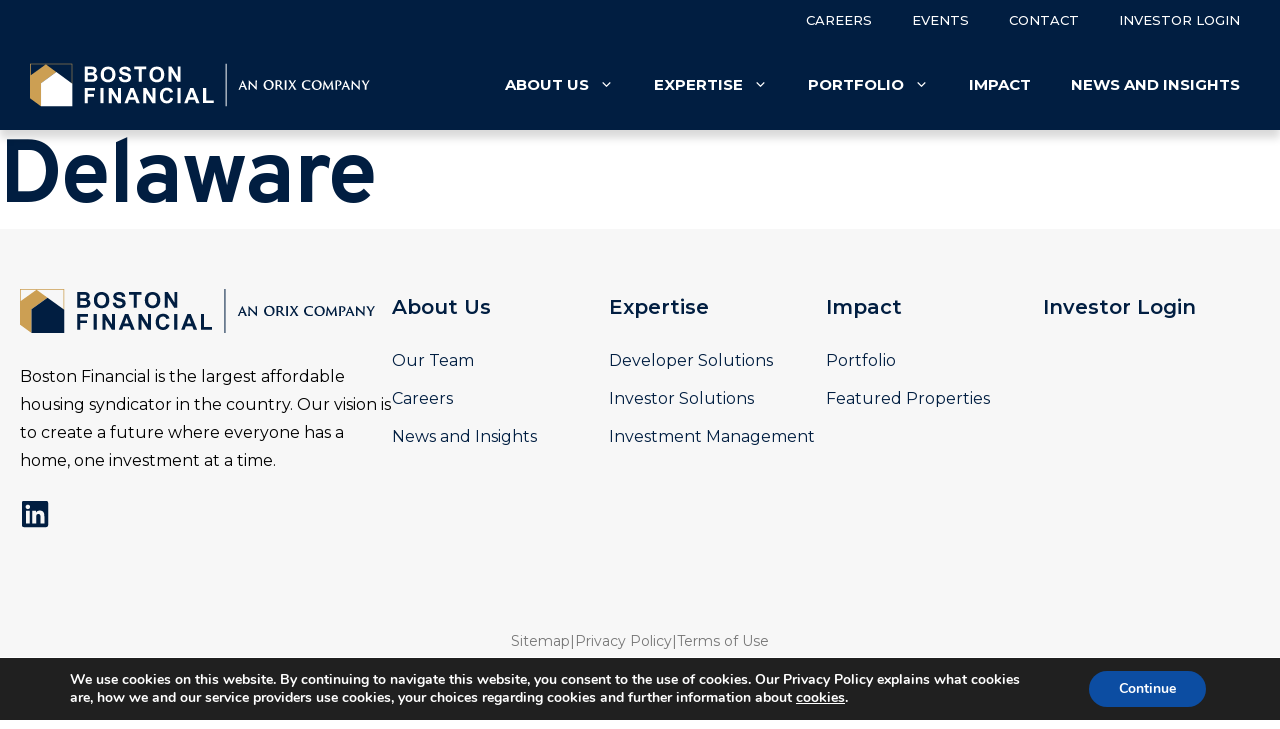

--- FILE ---
content_type: text/html; charset=UTF-8
request_url: https://www.boston.financial/state/delaware/
body_size: 18664
content:
<!DOCTYPE html>
<html lang="en-US">
<head>
	<meta charset="UTF-8">
	<meta name='robots' content='index, follow, max-image-preview:large, max-snippet:-1, max-video-preview:-1' />
	<style>img:is([sizes="auto" i], [sizes^="auto," i]) { contain-intrinsic-size: 3000px 1500px }</style>
	<meta name="viewport" content="width=device-width, initial-scale=1">
	<!-- This site is optimized with the Yoast SEO Premium plugin v21.0 (Yoast SEO v26.7) - https://yoast.com/wordpress/plugins/seo/ -->
	<title>Delaware - Boston Financial</title>
	<link rel="canonical" href="https://www.boston.financial/state/delaware/" />
	<meta property="og:locale" content="en_US" />
	<meta property="og:type" content="article" />
	<meta property="og:title" content="Delaware" />
	<meta property="og:url" content="https://www.boston.financial/state/delaware/" />
	<meta property="og:site_name" content="Boston Financial" />
	<meta name="twitter:card" content="summary_large_image" />
	<script type="application/ld+json" class="yoast-schema-graph">{"@context":"https://schema.org","@graph":[{"@type":"WebPage","@id":"https://www.boston.financial/state/delaware/","url":"https://www.boston.financial/state/delaware/","name":"Delaware - Boston Financial","isPartOf":{"@id":"https://www.boston.financial/#website"},"datePublished":"2023-06-22T16:13:54+00:00","breadcrumb":{"@id":"https://www.boston.financial/state/delaware/#breadcrumb"},"inLanguage":"en-US","potentialAction":[{"@type":"ReadAction","target":["https://www.boston.financial/state/delaware/"]}]},{"@type":"BreadcrumbList","@id":"https://www.boston.financial/state/delaware/#breadcrumb","itemListElement":[{"@type":"ListItem","position":1,"name":"Home","item":"https://www.boston.financial/"},{"@type":"ListItem","position":2,"name":"Delaware"}]},{"@type":"WebSite","@id":"https://www.boston.financial/#website","url":"https://www.boston.financial/","name":"Boston Financial","description":"Expertise, Innovate and Trust","publisher":{"@id":"https://www.boston.financial/#organization"},"potentialAction":[{"@type":"SearchAction","target":{"@type":"EntryPoint","urlTemplate":"https://www.boston.financial/?s={search_term_string}"},"query-input":{"@type":"PropertyValueSpecification","valueRequired":true,"valueName":"search_term_string"}}],"inLanguage":"en-US"},{"@type":"Organization","@id":"https://www.boston.financial/#organization","name":"Boston Finacial","url":"https://www.boston.financial/","logo":{"@type":"ImageObject","inLanguage":"en-US","@id":"https://www.boston.financial/#/schema/logo/image/","url":"https://www.boston.financial/wp-content/uploads/2023/05/Logo-2color.svg","contentUrl":"https://www.boston.financial/wp-content/uploads/2023/05/Logo-2color.svg","width":398,"height":50,"caption":"Boston Finacial"},"image":{"@id":"https://www.boston.financial/#/schema/logo/image/"},"sameAs":["https://linkedin.com/company/boston-financial/"]}]}</script>
	<!-- / Yoast SEO Premium plugin. -->


<link rel='dns-prefetch' href='//fonts.googleapis.com' />
<link rel='dns-prefetch' href='//fonts.gstatic.com' />
<link rel='dns-prefetch' href='//ajax.googleapis.com' />
<link rel='dns-prefetch' href='//apis.google.com' />
<link rel='dns-prefetch' href='//google-analytics.com' />
<link rel='dns-prefetch' href='//www.google-analytics.com' />
<link rel='dns-prefetch' href='//ssl.google-analytics.com' />
<link rel='dns-prefetch' href='//youtube.com' />
<link rel='dns-prefetch' href='//s.gravatar.com' />
<link href='https://fonts.gstatic.com' crossorigin rel='preconnect' />
<link href='https://fonts.googleapis.com' crossorigin rel='preconnect' />
<link href='//cdn.google.com' rel='preconnect' />
<link href='//fonts.gstatic.com' rel='preconnect' />
<link href='//cdn.aliyuncs.com' rel='preconnect' />
<link href='//apis.google.com' rel='preconnect' />
<link href='http://fonts.googleapis.com' rel='preconnect' />
<link rel="alternate" type="application/rss+xml" title="Boston Financial &raquo; Feed" href="https://www.boston.financial/feed/" />
<link rel="alternate" type="application/rss+xml" title="Boston Financial &raquo; Comments Feed" href="https://www.boston.financial/comments/feed/" />
		<style>
			.lazyload,
			.lazyloading {
				max-width: 100%;
			}
		</style>
		<link rel='stylesheet' id='wp-block-library-css' href='https://www.boston.financial/wp-includes/css/dist/block-library/style.min.css' media='all' />
<style id='classic-theme-styles-inline-css'>
/*! This file is auto-generated */
.wp-block-button__link{color:#fff;background-color:#32373c;border-radius:9999px;box-shadow:none;text-decoration:none;padding:calc(.667em + 2px) calc(1.333em + 2px);font-size:1.125em}.wp-block-file__button{background:#32373c;color:#fff;text-decoration:none}
</style>
<style id='safe-svg-svg-icon-style-inline-css'>
.safe-svg-cover{text-align:center}.safe-svg-cover .safe-svg-inside{display:inline-block;max-width:100%}.safe-svg-cover svg{fill:currentColor;height:100%;max-height:100%;max-width:100%;width:100%}

</style>
<style id='global-styles-inline-css'>
:root{--wp--preset--aspect-ratio--square: 1;--wp--preset--aspect-ratio--4-3: 4/3;--wp--preset--aspect-ratio--3-4: 3/4;--wp--preset--aspect-ratio--3-2: 3/2;--wp--preset--aspect-ratio--2-3: 2/3;--wp--preset--aspect-ratio--16-9: 16/9;--wp--preset--aspect-ratio--9-16: 9/16;--wp--preset--color--black: #000000;--wp--preset--color--cyan-bluish-gray: #abb8c3;--wp--preset--color--white: #ffffff;--wp--preset--color--pale-pink: #f78da7;--wp--preset--color--vivid-red: #cf2e2e;--wp--preset--color--luminous-vivid-orange: #ff6900;--wp--preset--color--luminous-vivid-amber: #fcb900;--wp--preset--color--light-green-cyan: #7bdcb5;--wp--preset--color--vivid-green-cyan: #00d084;--wp--preset--color--pale-cyan-blue: #8ed1fc;--wp--preset--color--vivid-cyan-blue: #0693e3;--wp--preset--color--vivid-purple: #9b51e0;--wp--preset--color--bf-navy: var(--bf-navy);--wp--preset--color--bf-white: var(--bf-white);--wp--preset--color--bf-gold: var(--bf-gold);--wp--preset--color--bf-gray: var(--bf-gray);--wp--preset--color--bf-secondary-blue: var(--bf-secondary-blue);--wp--preset--color--bf-secondary-turquoise: var(--bf-secondary-turquoise);--wp--preset--color--bf-secondary-red: var(--bf-secondary-red);--wp--preset--color--bf-secondary-green: var(--bf-secondary-green);--wp--preset--color--bf-secondary-purple: var(--bf-secondary-purple);--wp--preset--color--bf-type: var(--bf-type);--wp--preset--gradient--vivid-cyan-blue-to-vivid-purple: linear-gradient(135deg,rgba(6,147,227,1) 0%,rgb(155,81,224) 100%);--wp--preset--gradient--light-green-cyan-to-vivid-green-cyan: linear-gradient(135deg,rgb(122,220,180) 0%,rgb(0,208,130) 100%);--wp--preset--gradient--luminous-vivid-amber-to-luminous-vivid-orange: linear-gradient(135deg,rgba(252,185,0,1) 0%,rgba(255,105,0,1) 100%);--wp--preset--gradient--luminous-vivid-orange-to-vivid-red: linear-gradient(135deg,rgba(255,105,0,1) 0%,rgb(207,46,46) 100%);--wp--preset--gradient--very-light-gray-to-cyan-bluish-gray: linear-gradient(135deg,rgb(238,238,238) 0%,rgb(169,184,195) 100%);--wp--preset--gradient--cool-to-warm-spectrum: linear-gradient(135deg,rgb(74,234,220) 0%,rgb(151,120,209) 20%,rgb(207,42,186) 40%,rgb(238,44,130) 60%,rgb(251,105,98) 80%,rgb(254,248,76) 100%);--wp--preset--gradient--blush-light-purple: linear-gradient(135deg,rgb(255,206,236) 0%,rgb(152,150,240) 100%);--wp--preset--gradient--blush-bordeaux: linear-gradient(135deg,rgb(254,205,165) 0%,rgb(254,45,45) 50%,rgb(107,0,62) 100%);--wp--preset--gradient--luminous-dusk: linear-gradient(135deg,rgb(255,203,112) 0%,rgb(199,81,192) 50%,rgb(65,88,208) 100%);--wp--preset--gradient--pale-ocean: linear-gradient(135deg,rgb(255,245,203) 0%,rgb(182,227,212) 50%,rgb(51,167,181) 100%);--wp--preset--gradient--electric-grass: linear-gradient(135deg,rgb(202,248,128) 0%,rgb(113,206,126) 100%);--wp--preset--gradient--midnight: linear-gradient(135deg,rgb(2,3,129) 0%,rgb(40,116,252) 100%);--wp--preset--font-size--small: 13px;--wp--preset--font-size--medium: 20px;--wp--preset--font-size--large: 36px;--wp--preset--font-size--x-large: 42px;--wp--preset--spacing--20: 0.44rem;--wp--preset--spacing--30: 0.67rem;--wp--preset--spacing--40: 1rem;--wp--preset--spacing--50: 1.5rem;--wp--preset--spacing--60: 2.25rem;--wp--preset--spacing--70: 3.38rem;--wp--preset--spacing--80: 5.06rem;--wp--preset--shadow--natural: 6px 6px 9px rgba(0, 0, 0, 0.2);--wp--preset--shadow--deep: 12px 12px 50px rgba(0, 0, 0, 0.4);--wp--preset--shadow--sharp: 6px 6px 0px rgba(0, 0, 0, 0.2);--wp--preset--shadow--outlined: 6px 6px 0px -3px rgba(255, 255, 255, 1), 6px 6px rgba(0, 0, 0, 1);--wp--preset--shadow--crisp: 6px 6px 0px rgba(0, 0, 0, 1);}:where(.is-layout-flex){gap: 0.5em;}:where(.is-layout-grid){gap: 0.5em;}body .is-layout-flex{display: flex;}.is-layout-flex{flex-wrap: wrap;align-items: center;}.is-layout-flex > :is(*, div){margin: 0;}body .is-layout-grid{display: grid;}.is-layout-grid > :is(*, div){margin: 0;}:where(.wp-block-columns.is-layout-flex){gap: 2em;}:where(.wp-block-columns.is-layout-grid){gap: 2em;}:where(.wp-block-post-template.is-layout-flex){gap: 1.25em;}:where(.wp-block-post-template.is-layout-grid){gap: 1.25em;}.has-black-color{color: var(--wp--preset--color--black) !important;}.has-cyan-bluish-gray-color{color: var(--wp--preset--color--cyan-bluish-gray) !important;}.has-white-color{color: var(--wp--preset--color--white) !important;}.has-pale-pink-color{color: var(--wp--preset--color--pale-pink) !important;}.has-vivid-red-color{color: var(--wp--preset--color--vivid-red) !important;}.has-luminous-vivid-orange-color{color: var(--wp--preset--color--luminous-vivid-orange) !important;}.has-luminous-vivid-amber-color{color: var(--wp--preset--color--luminous-vivid-amber) !important;}.has-light-green-cyan-color{color: var(--wp--preset--color--light-green-cyan) !important;}.has-vivid-green-cyan-color{color: var(--wp--preset--color--vivid-green-cyan) !important;}.has-pale-cyan-blue-color{color: var(--wp--preset--color--pale-cyan-blue) !important;}.has-vivid-cyan-blue-color{color: var(--wp--preset--color--vivid-cyan-blue) !important;}.has-vivid-purple-color{color: var(--wp--preset--color--vivid-purple) !important;}.has-black-background-color{background-color: var(--wp--preset--color--black) !important;}.has-cyan-bluish-gray-background-color{background-color: var(--wp--preset--color--cyan-bluish-gray) !important;}.has-white-background-color{background-color: var(--wp--preset--color--white) !important;}.has-pale-pink-background-color{background-color: var(--wp--preset--color--pale-pink) !important;}.has-vivid-red-background-color{background-color: var(--wp--preset--color--vivid-red) !important;}.has-luminous-vivid-orange-background-color{background-color: var(--wp--preset--color--luminous-vivid-orange) !important;}.has-luminous-vivid-amber-background-color{background-color: var(--wp--preset--color--luminous-vivid-amber) !important;}.has-light-green-cyan-background-color{background-color: var(--wp--preset--color--light-green-cyan) !important;}.has-vivid-green-cyan-background-color{background-color: var(--wp--preset--color--vivid-green-cyan) !important;}.has-pale-cyan-blue-background-color{background-color: var(--wp--preset--color--pale-cyan-blue) !important;}.has-vivid-cyan-blue-background-color{background-color: var(--wp--preset--color--vivid-cyan-blue) !important;}.has-vivid-purple-background-color{background-color: var(--wp--preset--color--vivid-purple) !important;}.has-black-border-color{border-color: var(--wp--preset--color--black) !important;}.has-cyan-bluish-gray-border-color{border-color: var(--wp--preset--color--cyan-bluish-gray) !important;}.has-white-border-color{border-color: var(--wp--preset--color--white) !important;}.has-pale-pink-border-color{border-color: var(--wp--preset--color--pale-pink) !important;}.has-vivid-red-border-color{border-color: var(--wp--preset--color--vivid-red) !important;}.has-luminous-vivid-orange-border-color{border-color: var(--wp--preset--color--luminous-vivid-orange) !important;}.has-luminous-vivid-amber-border-color{border-color: var(--wp--preset--color--luminous-vivid-amber) !important;}.has-light-green-cyan-border-color{border-color: var(--wp--preset--color--light-green-cyan) !important;}.has-vivid-green-cyan-border-color{border-color: var(--wp--preset--color--vivid-green-cyan) !important;}.has-pale-cyan-blue-border-color{border-color: var(--wp--preset--color--pale-cyan-blue) !important;}.has-vivid-cyan-blue-border-color{border-color: var(--wp--preset--color--vivid-cyan-blue) !important;}.has-vivid-purple-border-color{border-color: var(--wp--preset--color--vivid-purple) !important;}.has-vivid-cyan-blue-to-vivid-purple-gradient-background{background: var(--wp--preset--gradient--vivid-cyan-blue-to-vivid-purple) !important;}.has-light-green-cyan-to-vivid-green-cyan-gradient-background{background: var(--wp--preset--gradient--light-green-cyan-to-vivid-green-cyan) !important;}.has-luminous-vivid-amber-to-luminous-vivid-orange-gradient-background{background: var(--wp--preset--gradient--luminous-vivid-amber-to-luminous-vivid-orange) !important;}.has-luminous-vivid-orange-to-vivid-red-gradient-background{background: var(--wp--preset--gradient--luminous-vivid-orange-to-vivid-red) !important;}.has-very-light-gray-to-cyan-bluish-gray-gradient-background{background: var(--wp--preset--gradient--very-light-gray-to-cyan-bluish-gray) !important;}.has-cool-to-warm-spectrum-gradient-background{background: var(--wp--preset--gradient--cool-to-warm-spectrum) !important;}.has-blush-light-purple-gradient-background{background: var(--wp--preset--gradient--blush-light-purple) !important;}.has-blush-bordeaux-gradient-background{background: var(--wp--preset--gradient--blush-bordeaux) !important;}.has-luminous-dusk-gradient-background{background: var(--wp--preset--gradient--luminous-dusk) !important;}.has-pale-ocean-gradient-background{background: var(--wp--preset--gradient--pale-ocean) !important;}.has-electric-grass-gradient-background{background: var(--wp--preset--gradient--electric-grass) !important;}.has-midnight-gradient-background{background: var(--wp--preset--gradient--midnight) !important;}.has-small-font-size{font-size: var(--wp--preset--font-size--small) !important;}.has-medium-font-size{font-size: var(--wp--preset--font-size--medium) !important;}.has-large-font-size{font-size: var(--wp--preset--font-size--large) !important;}.has-x-large-font-size{font-size: var(--wp--preset--font-size--x-large) !important;}
:where(.wp-block-post-template.is-layout-flex){gap: 1.25em;}:where(.wp-block-post-template.is-layout-grid){gap: 1.25em;}
:where(.wp-block-columns.is-layout-flex){gap: 2em;}:where(.wp-block-columns.is-layout-grid){gap: 2em;}
:root :where(.wp-block-pullquote){font-size: 1.5em;line-height: 1.6;}
</style>
<link rel='stylesheet' id='custom-css-css' href='https://www.boston.financial/wp-content/themes/grafik-baseline/build/css/custom.min.css' media='all' />
<link rel='stylesheet' id='homepage-hero-css-custom-css' href='https://www.boston.financial/wp-content/themes/grafik-baseline/assets/css/homepage-hero.css' media='all' />
<link rel='stylesheet' id='generate-widget-areas-css' href='https://www.boston.financial/wp-content/themes/generatepress/assets/css/components/widget-areas.min.css' media='all' />
<link rel='stylesheet' id='generate-style-css' href='https://www.boston.financial/wp-content/themes/generatepress/assets/css/main.min.css' media='all' />
<style id='generate-style-inline-css'>
body{background-color:var(--base-3);color:var(--contrast);}a{color:var(--accent-2);}a:hover, a:focus, a:active{color:var(--contrast);}.grid-container{max-width:1920px;}.wp-block-group__inner-container{max-width:1920px;margin-left:auto;margin-right:auto;}.site-header .header-image{width:400px;}:root{--bf-navy:#011e41;--bf-white:#ffffff;--bf-gold:#cc9f53;--bf-gray:#c8c8c8;--bf-secondary-blue:#62859C;--bf-secondary-turquoise:#006580;--bf-secondary-red:#96262c;--bf-secondary-green:#348f41;--bf-secondary-purple:#6c3b5d;--bf-type:#222222;}:root .has-bf-navy-color{color:var(--bf-navy);}:root .has-bf-navy-background-color{background-color:var(--bf-navy);}:root .has-bf-white-color{color:var(--bf-white);}:root .has-bf-white-background-color{background-color:var(--bf-white);}:root .has-bf-gold-color{color:var(--bf-gold);}:root .has-bf-gold-background-color{background-color:var(--bf-gold);}:root .has-bf-gray-color{color:var(--bf-gray);}:root .has-bf-gray-background-color{background-color:var(--bf-gray);}:root .has-bf-secondary-blue-color{color:var(--bf-secondary-blue);}:root .has-bf-secondary-blue-background-color{background-color:var(--bf-secondary-blue);}:root .has-bf-secondary-turquoise-color{color:var(--bf-secondary-turquoise);}:root .has-bf-secondary-turquoise-background-color{background-color:var(--bf-secondary-turquoise);}:root .has-bf-secondary-red-color{color:var(--bf-secondary-red);}:root .has-bf-secondary-red-background-color{background-color:var(--bf-secondary-red);}:root .has-bf-secondary-green-color{color:var(--bf-secondary-green);}:root .has-bf-secondary-green-background-color{background-color:var(--bf-secondary-green);}:root .has-bf-secondary-purple-color{color:var(--bf-secondary-purple);}:root .has-bf-secondary-purple-background-color{background-color:var(--bf-secondary-purple);}:root .has-bf-type-color{color:var(--bf-type);}:root .has-bf-type-background-color{background-color:var(--bf-type);}body, button, input, select, textarea{font-family:Montserrat, sans-serif;font-weight:normal;font-size:18px;}body{line-height:1.8;}.main-navigation a, .main-navigation .menu-toggle, .main-navigation .menu-bar-items{font-family:Montserrat, sans-serif;font-weight:700;text-transform:uppercase;font-size:15px;}@media (max-width: 1024px){.main-navigation a, .main-navigation .menu-toggle, .main-navigation .menu-bar-items{font-size:14px;}}button:not(.menu-toggle),html input[type="button"],input[type="reset"],input[type="submit"],.button,.wp-block-button .wp-block-button__link{font-family:Montserrat, sans-serif;font-weight:700;text-transform:uppercase;font-size:14px;}h1{font-family:Overpass, sans-serif;font-weight:700;font-size:90px;letter-spacing:-2px;line-height:1.1;}@media (max-width: 1024px){h1{font-size:90px;}}h2{font-family:Overpass, sans-serif;font-weight:700;font-size:48px;letter-spacing:-2px;line-height:1.2;}h3{font-family:Overpass, sans-serif;font-weight:700;font-size:40px;letter-spacing:-2px;line-height:1.2;}h4{font-family:Overpass, sans-serif;font-weight:700;font-size:30px;letter-spacing:-2px;line-height:1.5;}.main-title{font-weight:bold;text-transform:uppercase;font-size:29px;}h5{font-family:Overpass, sans-serif;font-weight:700;font-size:24px;letter-spacing:-2px;line-height:1.5em;}.top-bar{background-color:var(--bf-navy);color:#ffffff;}.top-bar a{color:#ffffff;}.top-bar a:hover{color:#303030;}.site-header{background-color:var(--base-3);}.main-title a,.main-title a:hover{color:var(--bf-white);}.site-description{color:var(--contrast-3);}.main-navigation,.main-navigation ul ul{background-color:var(--bf-navy);}.main-navigation .main-nav ul li a, .main-navigation .menu-toggle, .main-navigation .menu-bar-items{color:var(--bf-white);}.main-navigation .main-nav ul li:not([class*="current-menu-"]):hover > a, .main-navigation .main-nav ul li:not([class*="current-menu-"]):focus > a, .main-navigation .main-nav ul li.sfHover:not([class*="current-menu-"]) > a, .main-navigation .menu-bar-item:hover > a, .main-navigation .menu-bar-item.sfHover > a{color:var(--bf-secondary-blue);}button.menu-toggle:hover,button.menu-toggle:focus{color:var(--bf-white);}.main-navigation .main-nav ul li[class*="current-menu-"] > a{color:var(--bf-secondary-blue);}.navigation-search input[type="search"],.navigation-search input[type="search"]:active, .navigation-search input[type="search"]:focus, .main-navigation .main-nav ul li.search-item.active > a, .main-navigation .menu-bar-items .search-item.active > a{color:var(--bf-secondary-blue);}.main-navigation ul ul{background-color:#eaeaea;}.main-navigation .main-nav ul ul li a{color:#515151;}.main-navigation .main-nav ul ul li:not([class*="current-menu-"]):hover > a,.main-navigation .main-nav ul ul li:not([class*="current-menu-"]):focus > a, .main-navigation .main-nav ul ul li.sfHover:not([class*="current-menu-"]) > a{color:#7a8896;background-color:#eaeaea;}.main-navigation .main-nav ul ul li[class*="current-menu-"] > a{color:#7a8896;background-color:#eaeaea;}.separate-containers .inside-article, .separate-containers .comments-area, .separate-containers .page-header, .one-container .container, .separate-containers .paging-navigation, .inside-page-header{color:var(--bf-type);background-color:var(--base-3);}.entry-title a{color:var(--contrast);}.entry-title a:hover{color:var(--accent-2);}.entry-meta{color:var(--contrast-2);}h1{color:var(--bf-navy);}h2{color:var(--bf-navy);}h3{color:var(--bf-navy);}h4{color:var(--bf-navy);}h5{color:var(--bf-navy);}h6{color:var(--bf-navy);}.sidebar .widget{background-color:rgba(242,245,250,0.4);}.footer-widgets{background-color:var(--base-3);}.site-info{background-color:var(--base-3);}input[type="text"],input[type="email"],input[type="url"],input[type="password"],input[type="search"],input[type="tel"],input[type="number"],textarea,select{color:var(--contrast);background-color:#ffffff;border-color:var(--base);}input[type="text"]:focus,input[type="email"]:focus,input[type="url"]:focus,input[type="password"]:focus,input[type="search"]:focus,input[type="tel"]:focus,input[type="number"]:focus,textarea:focus,select:focus{color:var(--contrast);background-color:#ffffff;border-color:var(--contrast-3);}button,html input[type="button"],input[type="reset"],input[type="submit"],a.button,a.wp-block-button__link:not(.has-background){color:var(--base-3);background-color:var(--accent);}button:hover,html input[type="button"]:hover,input[type="reset"]:hover,input[type="submit"]:hover,a.button:hover,button:focus,html input[type="button"]:focus,input[type="reset"]:focus,input[type="submit"]:focus,a.button:focus,a.wp-block-button__link:not(.has-background):active,a.wp-block-button__link:not(.has-background):focus,a.wp-block-button__link:not(.has-background):hover{color:var(--base-3);background-color:var(--accent-hover);}a.generate-back-to-top{background-color:rgba( 0,0,0,0.4 );color:#ffffff;}a.generate-back-to-top:hover,a.generate-back-to-top:focus{background-color:rgba( 0,0,0,0.6 );color:#ffffff;}:root{--gp-search-modal-bg-color:var(--base-3);--gp-search-modal-text-color:var(--contrast);--gp-search-modal-overlay-bg-color:rgba(0,0,0,0.2);}@media (max-width: 1200px){.main-navigation .menu-bar-item:hover > a, .main-navigation .menu-bar-item.sfHover > a{background:none;color:var(--bf-white);}}.inside-top-bar.grid-container{max-width:2000px;}.inside-header{padding:40px 30px 40px 30px;}.inside-header.grid-container{max-width:1980px;}.separate-containers .inside-article, .separate-containers .comments-area, .separate-containers .page-header, .separate-containers .paging-navigation, .one-container .site-content, .inside-page-header{padding:0px;}.site-main .wp-block-group__inner-container{padding:0px;}.separate-containers .paging-navigation{padding-top:20px;padding-bottom:20px;}.entry-content .alignwide, body:not(.no-sidebar) .entry-content .alignfull{margin-left:-0px;width:calc(100% + 0px);max-width:calc(100% + 0px);}.one-container.right-sidebar .site-main,.one-container.both-right .site-main{margin-right:0px;}.one-container.left-sidebar .site-main,.one-container.both-left .site-main{margin-left:0px;}.one-container.both-sidebars .site-main{margin:0px;}.sidebar .widget, .page-header, .widget-area .main-navigation, .site-main > *{margin-bottom:0px;}.separate-containers .site-main{margin:0px;}.both-right .inside-left-sidebar,.both-left .inside-left-sidebar{margin-right:0px;}.both-right .inside-right-sidebar,.both-left .inside-right-sidebar{margin-left:0px;}.one-container.archive .post:not(:last-child):not(.is-loop-template-item), .one-container.blog .post:not(:last-child):not(.is-loop-template-item){padding-bottom:0px;}.separate-containers .featured-image{margin-top:0px;}.separate-containers .inside-right-sidebar, .separate-containers .inside-left-sidebar{margin-top:0px;margin-bottom:0px;}.main-navigation .main-nav ul li a,.menu-toggle,.main-navigation .menu-bar-item > a{line-height:90px;}.main-navigation .main-nav ul ul li a{padding:20px;}.main-navigation ul ul{width:300px;}.navigation-search input[type="search"]{height:90px;}.rtl .menu-item-has-children .dropdown-menu-toggle{padding-left:20px;}.menu-item-has-children ul .dropdown-menu-toggle{padding-top:20px;padding-bottom:20px;margin-top:-20px;}.rtl .main-navigation .main-nav ul li.menu-item-has-children > a{padding-right:20px;}.widget-area .widget{padding:30px;}.footer-widgets-container{padding:0px;}.footer-widgets-container.grid-container{max-width:1920px;}.inside-site-info{padding:20px;}.inside-site-info.grid-container{max-width:1960px;}@media (max-width:768px){.separate-containers .inside-article, .separate-containers .comments-area, .separate-containers .page-header, .separate-containers .paging-navigation, .one-container .site-content, .inside-page-header{padding:0px;}.site-main .wp-block-group__inner-container{padding:0px;}.inside-top-bar{padding-right:30px;padding-left:30px;}.inside-header{padding-top:20px;padding-right:20px;padding-bottom:20px;padding-left:30px;}.widget-area .widget{padding-top:20px;padding-right:20px;padding-bottom:20px;padding-left:20px;}.footer-widgets-container{padding-top:0px;padding-right:0px;padding-bottom:0px;padding-left:0px;}.inside-site-info{padding-right:30px;padding-left:30px;}.entry-content .alignwide, body:not(.no-sidebar) .entry-content .alignfull{margin-left:-0px;width:calc(100% + 0px);max-width:calc(100% + 0px);}.one-container .site-main .paging-navigation{margin-bottom:0px;}}.is-right-sidebar{width:25%;}.is-left-sidebar{width:30%;}.site-content .content-area{width:100%;}@media (max-width: 1200px){.main-navigation .menu-toggle,.sidebar-nav-mobile:not(#sticky-placeholder){display:block;}.main-navigation ul,.gen-sidebar-nav,.main-navigation:not(.slideout-navigation):not(.toggled) .main-nav > ul,.has-inline-mobile-toggle #site-navigation .inside-navigation > *:not(.navigation-search):not(.main-nav){display:none;}.nav-align-right .inside-navigation,.nav-align-center .inside-navigation{justify-content:space-between;}}
.dynamic-author-image-rounded{border-radius:100%;}.dynamic-featured-image, .dynamic-author-image{vertical-align:middle;}.one-container.blog .dynamic-content-template:not(:last-child), .one-container.archive .dynamic-content-template:not(:last-child){padding-bottom:0px;}.dynamic-entry-excerpt > p:last-child{margin-bottom:0px;}
.main-navigation .main-nav ul li a,.menu-toggle,.main-navigation .menu-bar-item > a{transition: line-height 300ms ease}.main-navigation.toggled .main-nav > ul{background-color: var(--bf-navy)}.sticky-enabled .gen-sidebar-nav.is_stuck .main-navigation {margin-bottom: 0px;}.sticky-enabled .gen-sidebar-nav.is_stuck {z-index: 500;}.sticky-enabled .main-navigation.is_stuck {box-shadow: 0 2px 2px -2px rgba(0, 0, 0, .2);}.navigation-stick:not(.gen-sidebar-nav) {left: 0;right: 0;width: 100% !important;}.nav-float-right .navigation-stick {width: 100% !important;left: 0;}.nav-float-right .navigation-stick .navigation-branding {margin-right: auto;}.main-navigation.has-sticky-branding:not(.grid-container) .inside-navigation:not(.grid-container) .navigation-branding{margin-left: 10px;}
.post-image:not(:first-child), .page-content:not(:first-child), .entry-content:not(:first-child), .entry-summary:not(:first-child), footer.entry-meta{margin-top:0em;}.post-image-above-header .inside-article div.featured-image, .post-image-above-header .inside-article div.post-image{margin-bottom:0em;}.main-navigation.slideout-navigation .main-nav > ul > li > a{line-height:60px;}
</style>
<link rel='stylesheet' id='generate-child-css' href='https://www.boston.financial/wp-content/themes/grafik-baseline/style.css' media='all' />
<link rel='stylesheet' id='generate-google-fonts-css' href='https://fonts.googleapis.com/css?family=Overpass%3A100%2C100italic%2C200%2C200italic%2C300%2C300italic%2Cregular%2Citalic%2C600%2C600italic%2C700%2C700italic%2C800%2C800italic%2C900%2C900italic%7CMontserrat%3A100%2C100italic%2C200%2C200italic%2C300%2C300italic%2Cregular%2Citalic%2C500%2C500italic%2C600%2C600italic%2C700%2C700italic%2C800%2C800italic%2C900%2C900italic&#038;display=swap&#038;ver=3.4.0' media='all' />
<style id='generateblocks-inline-css'>
.gb-container.gb-tabs__item:not(.gb-tabs__item-open){display:none;}.gb-container-small-inner-container{margin-bottom:10%;background-color:#ffffff;}.gb-container-d5f38dc7{max-width:800px;margin-right:auto;margin-left:auto;}.gb-container-mediu-inner-container{margin-bottom:5%;background-color:#ffffff;}.gb-container-8ab82435{max-width:800px;margin-right:auto;margin-left:auto;}.gb-container-global-container{margin-bottom:100px;}.gb-container-56d27985{width:100%;display:flex;flex-direction:row;flex-wrap:wrap;justify-content:center;padding-right:20px;padding-bottom:50px;padding-left:20px;background-color:#F7F7F7;}.gb-container-96a87270{width:100%;max-width:1440px;display:flex;flex-direction:row;column-gap:5%;padding-top:60px;margin-bottom:80px;}.gb-container-eff714c0{width:30%;display:flex;flex-direction:column;}.gb-container-00a79bd9{display:flex;flex-direction:row;align-items:center;justify-content:flex-start;column-gap:20px;}.gb-container-f726d9c3{position:relative;}.gb-container-2efd5697{width:70%;display:flex;flex-direction:row;align-items:flex-start;justify-content:space-between;}.gb-container-7aa4437e{width:25%;}.gb-container-9bdfac28{width:25%;}.gb-container-f8a118a2{width:25%;}.gb-container-7f92d484{width:25%;}.gb-container-2fab14b2{width:100%;max-width:1440px;display:flex;flex-direction:row;flex-wrap:wrap;align-items:center;justify-content:center;row-gap:10px;}.gb-container-19ca500b{width:100%;display:flex;flex-direction:row;align-items:center;justify-content:center;column-gap:10px;}.gb-headline-h1{letter-spacing:0.03em;color:var(--accent-2);}.gb-headline-h2{letter-spacing:0.03em;color:var(--base);}.gb-headline-h3{letter-spacing:0.03em;color:var(--accent);}p.gb-headline-8f76b16c{font-size:16px;}h4.gb-headline-ae2e1d6b{display:flex;align-items:center;column-gap:0.5em;}h4.gb-headline-ae2e1d6b .gb-icon{line-height:0;}h4.gb-headline-ae2e1d6b .gb-icon svg{width:1em;height:1em;fill:currentColor;}p.gb-headline-8371f5bb{font-size:14px;margin-bottom:0px;color:#777777;}p.gb-headline-58b90ec2{font-size:14px;margin-bottom:0px;color:#777777;}p.gb-headline-fbb44ecd{font-size:14px;margin-bottom:0px;color:#777777;}p.gb-headline-eb88492d{font-size:14px;margin-bottom:0px;color:#777777;}p.gb-headline-ca4067e1{font-size:14px;margin-bottom:0px;color:#777777;}p.gb-headline-2d6e9e5c{display:flex;flex-direction:column;align-items:center;width:100%;font-size:14px;text-align:center;margin-bottom:0px;color:#777777;}.gb-accordion__item:not(.gb-accordion__item-open) > .gb-button .gb-accordion__icon-open{display:none;}.gb-accordion__item.gb-accordion__item-open > .gb-button .gb-accordion__icon{display:none;}.gb-button-primary{display:inline-flex;align-items:center;justify-content:center;font-size:15px;letter-spacing:0.04em;font-weight:700;text-transform:uppercase;text-align:center;padding:10px 30px;border-radius:0;background-color:var(--bf-secondary-blue);color:#ffffff;text-decoration:none;box-shadow: 0 10px 20px 0 rgba(121, 151, 171, 0.5);}.gb-button-primary:hover, .gb-button-primary:active, .gb-button-primary:focus{background-color:var(--bf-secondary-turquoise);color:#ffffff;}.gb-button-primary-rev{display:inline-flex;align-items:center;justify-content:center;font-size:15px;letter-spacing:0.04em;font-weight:700;text-transform:uppercase;text-align:center;padding:10px 30px;border-radius:0;background-color:var(--bf-white);color:var(--bf-navy);text-decoration:none;box-shadow: 0 10px 20px 0 rgba(1, 29, 64, 0.5);}.gb-button-primary-rev:hover, .gb-button-primary-rev:active, .gb-button-primary-rev:focus{background-color:var(--bf-white);color:var(--bf-secondary-blue);}.gb-button-text-only-cta-rev{display:inline-flex;flex-direction:row-reverse;align-items:center;font-size:15px;font-weight:bold;text-transform:uppercase;text-align:left;background-color:rgba(0, 0, 0, 0);color:var(--bf-white);text-decoration:none;}.gb-button-text-only-cta-rev:hover, .gb-button-text-only-cta-rev:active, .gb-button-text-only-cta-rev:focus{background-color:rgba(33, 33, 33, 0);color:var(--bf-secondary-blue);}.gb-button-text-only-cta-rev .gb-icon{font-size:1.2em;line-height:0;padding-left:10px;}.gb-button-text-only-cta-rev .gb-icon svg{height:1em;width:1em;fill:currentColor;}.gb-button-text-only-cta{display:inline-flex;flex-direction:row-reverse;align-items:center;font-size:15px;font-weight:bold;text-transform:uppercase;text-align:left;background-color:rgba(0, 0, 0, 0);color:var(--bf-navy);text-decoration:none;}.gb-button-text-only-cta:hover, .gb-button-text-only-cta:active, .gb-button-text-only-cta:focus{background-color:rgba(33, 33, 33, 0);color:var(--bf-secondary-turquoise);}.gb-button-text-only-cta .gb-icon{font-size:1.2em;line-height:0;padding-left:10px;}.gb-button-text-only-cta .gb-icon svg{height:1em;width:1em;fill:currentColor;}.gb-block-image-d490f087{margin-bottom:30px;}.gb-image-d490f087{vertical-align:middle;}@media (max-width: 1024px) {.gb-container-global-container{margin-bottom:60px;}.gb-container-2efd5697{flex-wrap:wrap;row-gap:30px;}.gb-container-7aa4437e{width:50%;}.gb-grid-wrapper > .gb-grid-column-7aa4437e{width:50%;}.gb-container-9bdfac28{width:50%;}.gb-grid-wrapper > .gb-grid-column-9bdfac28{width:50%;}.gb-container-f8a118a2{width:50%;}.gb-grid-wrapper > .gb-grid-column-f8a118a2{width:50%;}.gb-container-7f92d484{width:50%;}.gb-grid-wrapper > .gb-grid-column-7f92d484{width:50%;}}@media (max-width: 767px) {.gb-container-d5f38dc7{max-width:100%;padding-right:3%;padding-left:3%;}.gb-container-mediu-inner-container{margin-bottom:10%;}.gb-container-8ab82435{max-width:100%;padding-right:3%;padding-left:3%;}.gb-container-global-container{margin-bottom:40px;}.gb-container-96a87270{flex-direction:column;row-gap:30px;}.gb-container-eff714c0{width:100%;max-width:100%;}.gb-grid-wrapper > .gb-grid-column-eff714c0{width:100%;}.gb-container-2efd5697{width:100%;max-width:100%;flex-direction:column;row-gap:50px;}.gb-grid-wrapper > .gb-grid-column-2efd5697{width:100%;}.gb-container-7aa4437e{width:100%;}.gb-grid-wrapper > .gb-grid-column-7aa4437e{width:100%;}.gb-container-9bdfac28{width:100%;}.gb-grid-wrapper > .gb-grid-column-9bdfac28{width:100%;}.gb-container-f8a118a2{width:100%;}.gb-grid-wrapper > .gb-grid-column-f8a118a2{width:100%;}.gb-container-7f92d484{width:100%;}.gb-grid-wrapper > .gb-grid-column-7f92d484{width:100%;}}:root{--gb-container-width:1920px;}.gb-container .wp-block-image img{vertical-align:middle;}.gb-grid-wrapper .wp-block-image{margin-bottom:0;}.gb-highlight{background:none;}.gb-shape{line-height:0;}.gb-container-link{position:absolute;top:0;right:0;bottom:0;left:0;z-index:99;}
</style>
<link rel='stylesheet' id='generate-secondary-nav-css' href='https://www.boston.financial/wp-content/plugins/gp-premium/secondary-nav/functions/css/main.min.css' media='all' />
<style id='generate-secondary-nav-inline-css'>
.secondary-navigation{background-color:var(--bf-navy);}.secondary-navigation .main-nav ul li a,.secondary-navigation .menu-toggle,.secondary-menu-bar-items .menu-bar-item > a{color:#ffffff;}.secondary-navigation .secondary-menu-bar-items{color:#ffffff;}button.secondary-menu-toggle:hover,button.secondary-menu-toggle:focus{color:#ffffff;}.widget-area .secondary-navigation{margin-bottom:0px;}.secondary-navigation ul ul{background-color:#303030;top:auto;}.secondary-navigation .main-nav ul ul li a{color:#ffffff;}.secondary-navigation .main-nav ul li:not([class*="current-menu-"]):hover > a, .secondary-navigation .main-nav ul li:not([class*="current-menu-"]):focus > a, .secondary-navigation .main-nav ul li.sfHover:not([class*="current-menu-"]) > a, .secondary-menu-bar-items .menu-bar-item:hover > a{color:var(--bf-secondary-blue);}.secondary-navigation .main-nav ul ul li:not([class*="current-menu-"]):hover > a,.secondary-navigation .main-nav ul ul li:not([class*="current-menu-"]):focus > a,.secondary-navigation .main-nav ul ul li.sfHover:not([class*="current-menu-"]) > a{color:#ffffff;background-color:#474747;}.secondary-navigation .main-nav ul li[class*="current-menu-"] > a{color:var(--bf-secondary-blue);}.secondary-navigation .main-nav ul ul li[class*="current-menu-"] > a{color:#ffffff;background-color:#474747;}.secondary-navigation.toggled .dropdown-menu-toggle:before{display:none;}@media (max-width: 1200px) {.secondary-menu-bar-items .menu-bar-item:hover > a{background: none;color: #ffffff;}}
.secondary-navigation .main-nav ul li a, .secondary-navigation .menu-toggle, .secondary-navigation .menu-bar-items{font-family:Montserrat, sans-serif;font-weight:500;text-transform:uppercase;font-size:13px;}
</style>
<link rel='stylesheet' id='generate-secondary-nav-mobile-css' href='https://www.boston.financial/wp-content/plugins/gp-premium/secondary-nav/functions/css/main-mobile.min.css' media='all' />
<link rel='stylesheet' id='generate-offside-css' href='https://www.boston.financial/wp-content/plugins/gp-premium/menu-plus/functions/css/offside.min.css' media='all' />
<style id='generate-offside-inline-css'>
:root{--gp-slideout-width:265px;}.slideout-navigation.main-navigation{background-color:rgba(1,29,64,0.94);}.slideout-navigation.main-navigation .main-nav ul li a{color:#ffffff;}.slideout-navigation.main-navigation ul ul{background-color:rgba(0,0,0,0);}.slideout-navigation.main-navigation .main-nav ul ul li a{color:#ffffff;}.slideout-navigation.main-navigation .main-nav ul li:not([class*="current-menu-"]):hover > a, .slideout-navigation.main-navigation .main-nav ul li:not([class*="current-menu-"]):focus > a, .slideout-navigation.main-navigation .main-nav ul li.sfHover:not([class*="current-menu-"]) > a{color:#f2f5fa;}.slideout-navigation.main-navigation .main-nav ul ul li:not([class*="current-menu-"]):hover > a, .slideout-navigation.main-navigation .main-nav ul ul li:not([class*="current-menu-"]):focus > a, .slideout-navigation.main-navigation .main-nav ul ul li.sfHover:not([class*="current-menu-"]) > a{background-color:rgba(0,0,0,0);}.slideout-navigation.main-navigation .main-nav ul li[class*="current-menu-"] > a{color:#ffffff;}.slideout-navigation.main-navigation .main-nav ul ul li[class*="current-menu-"] > a{background-color:rgba(0,0,0,0);}.slideout-navigation, .slideout-navigation a{color:#ffffff;}.slideout-navigation button.slideout-exit{color:#ffffff;padding-left:20px;padding-right:20px;}.slide-opened nav.toggled .menu-toggle:before{display:none;}@media (max-width: 1200px){.menu-bar-item.slideout-toggle{display:none;}}
.slideout-navigation.main-navigation .main-nav ul li a{font-weight:600;text-transform:uppercase;font-size:20px;}@media (max-width:768px){.slideout-navigation.main-navigation .main-nav ul li a{font-size:20px;}}
</style>
<link rel='stylesheet' id='generate-navigation-branding-css' href='https://www.boston.financial/wp-content/plugins/gp-premium/menu-plus/functions/css/navigation-branding-flex.min.css' media='all' />
<style id='generate-navigation-branding-inline-css'>
@media (max-width: 1200px){.site-header, #site-navigation, #sticky-navigation{display:none !important;opacity:0.0;}#mobile-header{display:block !important;width:100% !important;}#mobile-header .main-nav > ul{display:none;}#mobile-header.toggled .main-nav > ul, #mobile-header .menu-toggle, #mobile-header .mobile-bar-items{display:block;}#mobile-header .main-nav{-ms-flex:0 0 100%;flex:0 0 100%;-webkit-box-ordinal-group:5;-ms-flex-order:4;order:4;}}.main-navigation.has-branding.grid-container .navigation-branding, .main-navigation.has-branding:not(.grid-container) .inside-navigation:not(.grid-container) .navigation-branding{margin-left:10px;}.navigation-branding img, .site-logo.mobile-header-logo img{height:90px;width:auto;}.navigation-branding .main-title{line-height:90px;}@media (max-width: 1930px){#site-navigation .navigation-branding, #sticky-navigation .navigation-branding{margin-left:10px;}}@media (max-width: 1200px){.main-navigation.has-branding.nav-align-center .menu-bar-items, .main-navigation.has-sticky-branding.navigation-stick.nav-align-center .menu-bar-items{margin-left:auto;}.navigation-branding{margin-right:auto;margin-left:10px;}.navigation-branding .main-title, .mobile-header-navigation .site-logo{margin-left:10px;}}
</style>
<link rel='stylesheet' id='moove_gdpr_frontend-css' href='https://www.boston.financial/wp-content/plugins/gdpr-cookie-compliance/dist/styles/gdpr-main.css' media='all' />
<style id='moove_gdpr_frontend-inline-css'>
#moove_gdpr_cookie_modal,#moove_gdpr_cookie_info_bar,.gdpr_cookie_settings_shortcode_content{font-family:&#039;Nunito&#039;,sans-serif}#moove_gdpr_save_popup_settings_button{background-color:#373737;color:#fff}#moove_gdpr_save_popup_settings_button:hover{background-color:#000}#moove_gdpr_cookie_info_bar .moove-gdpr-info-bar-container .moove-gdpr-info-bar-content a.mgbutton,#moove_gdpr_cookie_info_bar .moove-gdpr-info-bar-container .moove-gdpr-info-bar-content button.mgbutton{background-color:#0C4DA2}#moove_gdpr_cookie_modal .moove-gdpr-modal-content .moove-gdpr-modal-footer-content .moove-gdpr-button-holder a.mgbutton,#moove_gdpr_cookie_modal .moove-gdpr-modal-content .moove-gdpr-modal-footer-content .moove-gdpr-button-holder button.mgbutton,.gdpr_cookie_settings_shortcode_content .gdpr-shr-button.button-green{background-color:#0C4DA2;border-color:#0C4DA2}#moove_gdpr_cookie_modal .moove-gdpr-modal-content .moove-gdpr-modal-footer-content .moove-gdpr-button-holder a.mgbutton:hover,#moove_gdpr_cookie_modal .moove-gdpr-modal-content .moove-gdpr-modal-footer-content .moove-gdpr-button-holder button.mgbutton:hover,.gdpr_cookie_settings_shortcode_content .gdpr-shr-button.button-green:hover{background-color:#fff;color:#0C4DA2}#moove_gdpr_cookie_modal .moove-gdpr-modal-content .moove-gdpr-modal-close i,#moove_gdpr_cookie_modal .moove-gdpr-modal-content .moove-gdpr-modal-close span.gdpr-icon{background-color:#0C4DA2;border:1px solid #0C4DA2}#moove_gdpr_cookie_info_bar span.moove-gdpr-infobar-allow-all.focus-g,#moove_gdpr_cookie_info_bar span.moove-gdpr-infobar-allow-all:focus,#moove_gdpr_cookie_info_bar button.moove-gdpr-infobar-allow-all.focus-g,#moove_gdpr_cookie_info_bar button.moove-gdpr-infobar-allow-all:focus,#moove_gdpr_cookie_info_bar span.moove-gdpr-infobar-reject-btn.focus-g,#moove_gdpr_cookie_info_bar span.moove-gdpr-infobar-reject-btn:focus,#moove_gdpr_cookie_info_bar button.moove-gdpr-infobar-reject-btn.focus-g,#moove_gdpr_cookie_info_bar button.moove-gdpr-infobar-reject-btn:focus,#moove_gdpr_cookie_info_bar span.change-settings-button.focus-g,#moove_gdpr_cookie_info_bar span.change-settings-button:focus,#moove_gdpr_cookie_info_bar button.change-settings-button.focus-g,#moove_gdpr_cookie_info_bar button.change-settings-button:focus{-webkit-box-shadow:0 0 1px 3px #0C4DA2;-moz-box-shadow:0 0 1px 3px #0C4DA2;box-shadow:0 0 1px 3px #0C4DA2}#moove_gdpr_cookie_modal .moove-gdpr-modal-content .moove-gdpr-modal-close i:hover,#moove_gdpr_cookie_modal .moove-gdpr-modal-content .moove-gdpr-modal-close span.gdpr-icon:hover,#moove_gdpr_cookie_info_bar span[data-href]>u.change-settings-button{color:#0C4DA2}#moove_gdpr_cookie_modal .moove-gdpr-modal-content .moove-gdpr-modal-left-content #moove-gdpr-menu li.menu-item-selected a span.gdpr-icon,#moove_gdpr_cookie_modal .moove-gdpr-modal-content .moove-gdpr-modal-left-content #moove-gdpr-menu li.menu-item-selected button span.gdpr-icon{color:inherit}#moove_gdpr_cookie_modal .moove-gdpr-modal-content .moove-gdpr-modal-left-content #moove-gdpr-menu li a span.gdpr-icon,#moove_gdpr_cookie_modal .moove-gdpr-modal-content .moove-gdpr-modal-left-content #moove-gdpr-menu li button span.gdpr-icon{color:inherit}#moove_gdpr_cookie_modal .gdpr-acc-link{line-height:0;font-size:0;color:transparent;position:absolute}#moove_gdpr_cookie_modal .moove-gdpr-modal-content .moove-gdpr-modal-close:hover i,#moove_gdpr_cookie_modal .moove-gdpr-modal-content .moove-gdpr-modal-left-content #moove-gdpr-menu li a,#moove_gdpr_cookie_modal .moove-gdpr-modal-content .moove-gdpr-modal-left-content #moove-gdpr-menu li button,#moove_gdpr_cookie_modal .moove-gdpr-modal-content .moove-gdpr-modal-left-content #moove-gdpr-menu li button i,#moove_gdpr_cookie_modal .moove-gdpr-modal-content .moove-gdpr-modal-left-content #moove-gdpr-menu li a i,#moove_gdpr_cookie_modal .moove-gdpr-modal-content .moove-gdpr-tab-main .moove-gdpr-tab-main-content a:hover,#moove_gdpr_cookie_info_bar.moove-gdpr-dark-scheme .moove-gdpr-info-bar-container .moove-gdpr-info-bar-content a.mgbutton:hover,#moove_gdpr_cookie_info_bar.moove-gdpr-dark-scheme .moove-gdpr-info-bar-container .moove-gdpr-info-bar-content button.mgbutton:hover,#moove_gdpr_cookie_info_bar.moove-gdpr-dark-scheme .moove-gdpr-info-bar-container .moove-gdpr-info-bar-content a:hover,#moove_gdpr_cookie_info_bar.moove-gdpr-dark-scheme .moove-gdpr-info-bar-container .moove-gdpr-info-bar-content button:hover,#moove_gdpr_cookie_info_bar.moove-gdpr-dark-scheme .moove-gdpr-info-bar-container .moove-gdpr-info-bar-content span.change-settings-button:hover,#moove_gdpr_cookie_info_bar.moove-gdpr-dark-scheme .moove-gdpr-info-bar-container .moove-gdpr-info-bar-content button.change-settings-button:hover,#moove_gdpr_cookie_info_bar.moove-gdpr-dark-scheme .moove-gdpr-info-bar-container .moove-gdpr-info-bar-content u.change-settings-button:hover,#moove_gdpr_cookie_info_bar span[data-href]>u.change-settings-button,#moove_gdpr_cookie_info_bar.moove-gdpr-dark-scheme .moove-gdpr-info-bar-container .moove-gdpr-info-bar-content a.mgbutton.focus-g,#moove_gdpr_cookie_info_bar.moove-gdpr-dark-scheme .moove-gdpr-info-bar-container .moove-gdpr-info-bar-content button.mgbutton.focus-g,#moove_gdpr_cookie_info_bar.moove-gdpr-dark-scheme .moove-gdpr-info-bar-container .moove-gdpr-info-bar-content a.focus-g,#moove_gdpr_cookie_info_bar.moove-gdpr-dark-scheme .moove-gdpr-info-bar-container .moove-gdpr-info-bar-content button.focus-g,#moove_gdpr_cookie_info_bar.moove-gdpr-dark-scheme .moove-gdpr-info-bar-container .moove-gdpr-info-bar-content a.mgbutton:focus,#moove_gdpr_cookie_info_bar.moove-gdpr-dark-scheme .moove-gdpr-info-bar-container .moove-gdpr-info-bar-content button.mgbutton:focus,#moove_gdpr_cookie_info_bar.moove-gdpr-dark-scheme .moove-gdpr-info-bar-container .moove-gdpr-info-bar-content a:focus,#moove_gdpr_cookie_info_bar.moove-gdpr-dark-scheme .moove-gdpr-info-bar-container .moove-gdpr-info-bar-content button:focus,#moove_gdpr_cookie_info_bar.moove-gdpr-dark-scheme .moove-gdpr-info-bar-container .moove-gdpr-info-bar-content span.change-settings-button.focus-g,span.change-settings-button:focus,button.change-settings-button.focus-g,button.change-settings-button:focus,#moove_gdpr_cookie_info_bar.moove-gdpr-dark-scheme .moove-gdpr-info-bar-container .moove-gdpr-info-bar-content u.change-settings-button.focus-g,#moove_gdpr_cookie_info_bar.moove-gdpr-dark-scheme .moove-gdpr-info-bar-container .moove-gdpr-info-bar-content u.change-settings-button:focus{color:#0C4DA2}#moove_gdpr_cookie_modal .moove-gdpr-branding.focus-g span,#moove_gdpr_cookie_modal .moove-gdpr-modal-content .moove-gdpr-tab-main a.focus-g,#moove_gdpr_cookie_modal .moove-gdpr-modal-content .moove-gdpr-tab-main .gdpr-cd-details-toggle.focus-g{color:#0C4DA2}#moove_gdpr_cookie_modal.gdpr_lightbox-hide{display:none}
</style>
<script src="https://www.boston.financial/wp-includes/js/jquery/jquery.min.js" id="jquery-core-js"></script>
<script src="https://www.boston.financial/wp-content/themes/grafik-baseline/public/scripts.js" id="theme-scripts-js"></script>
<script src="https://www.boston.financial/wp-content/themes/grafik-baseline/build/js/custom.min.js" id="custom-js-js"></script>
<script src="https://www.boston.financial/wp-includes/js/jquery/jquery-migrate.min.js" id="jquery-migrate-js"></script>
<link rel="https://api.w.org/" href="https://www.boston.financial/wp-json/" /><link rel="alternate" title="JSON" type="application/json" href="https://www.boston.financial/wp-json/wp/v2/state/4260" /><link rel="EditURI" type="application/rsd+xml" title="RSD" href="https://www.boston.financial/xmlrpc.php?rsd" />
<link rel="alternate" title="oEmbed (JSON)" type="application/json+oembed" href="https://www.boston.financial/wp-json/oembed/1.0/embed?url=https%3A%2F%2Fwww.boston.financial%2Fstate%2Fdelaware%2F" />
<link rel="alternate" title="oEmbed (XML)" type="text/xml+oembed" href="https://www.boston.financial/wp-json/oembed/1.0/embed?url=https%3A%2F%2Fwww.boston.financial%2Fstate%2Fdelaware%2F&#038;format=xml" />
		<script>
			document.documentElement.className = document.documentElement.className.replace('no-js', 'js');
		</script>
				<style>
			.no-js img.lazyload {
				display: none;
			}

			figure.wp-block-image img.lazyloading {
				min-width: 150px;
			}

			.lazyload,
			.lazyloading {
				--smush-placeholder-width: 100px;
				--smush-placeholder-aspect-ratio: 1/1;
				width: var(--smush-image-width, var(--smush-placeholder-width)) !important;
				aspect-ratio: var(--smush-image-aspect-ratio, var(--smush-placeholder-aspect-ratio)) !important;
			}

						.lazyload, .lazyloading {
				opacity: 0;
			}

			.lazyloaded {
				opacity: 1;
				transition: opacity 400ms;
				transition-delay: 0ms;
			}

					</style>
		    <script type = "text/javascript">
        piAId = '884513';
        piCId = '3242';
        piHostname = 'pi.pardot.com';
        (function () {
            function async_load() {
                var s = document.createElement('script');
                s.type = 'text/javascript';
                s.src = ('https:' == document.location.protocol ? 'https://pi' : 'http://cdn') + '.pardot.com/pd.js';
                var c = document.getElementsByTagName('script')[0];
                c.parentNode.insertBefore(s, c);
            }
            if (window.attachEvent) {
                window.attachEvent('onload', async_load);
            } else {
                window.addEventListener('load', async_load, false);
            }
        })(); 
    </script>
    					<!-- Google Analytics tracking code output by Beehive Analytics -->
						<script async src="https://www.googletagmanager.com/gtag/js?id=G-FZK1L4YE08&l=beehiveDataLayer"></script>
		<script>
						window.beehiveDataLayer = window.beehiveDataLayer || [];
			function beehive_ga() {beehiveDataLayer.push(arguments);}
			beehive_ga('js', new Date())
						beehive_ga('config', 'G-FZK1L4YE08', {
				'anonymize_ip': false,
				'allow_google_signals': false,
			})
					</script>
		<link rel="icon" href="https://www.boston.financial/wp-content/uploads/2023/09/cropped-BostonFinancial_Icon_RGB-32x32.png" sizes="32x32" />
<link rel="icon" href="https://www.boston.financial/wp-content/uploads/2023/09/cropped-BostonFinancial_Icon_RGB-192x192.png" sizes="192x192" />
<link rel="apple-touch-icon" href="https://www.boston.financial/wp-content/uploads/2023/09/cropped-BostonFinancial_Icon_RGB-180x180.png" />
<meta name="msapplication-TileImage" content="https://www.boston.financial/wp-content/uploads/2023/09/cropped-BostonFinancial_Icon_RGB-270x270.png" />
		<style id="wp-custom-css">
			/* NAV CSS */
html,
body {
	scroll-behavior: smooth;
	-webkit-scroll-behavior: smooth;

	-moz-scroll-behavior: smooth;
	-o-scroll-behavior: smooth;
}

@media (max-width: 1920px) {
	.inside-navigation {
		padding-left: 20px;
		padding-right: 20px;
	}
}

.head-hero-home {
	-webkit-clip-path: polygon(66% 0%, 100% 42%, 100% 100%, 35% 100%, 35% 42%);
	transition: 1s all ease;
	max-width: 100%;
	max-height: 100%;
	z-index: 999999;
	height: 450px;
	position: relative;
	background-repeat: no-repeat;
	background-position: center center;
	background-size: cover;
	width: 100%;
	margin-left: -10%;
	margin-top: 30px;
}

.head-hero-home-frame {
	position: absolute;
	top: 0;
	right: 0;
}

.site-logo {
	padding-top: 0px;
	padding-bottom: 0px;
	max-width: 340px;
}

.main-navigation {
	position: relative;
}

.main-navigation,
.sticky-enabled .main-navigation.is_stuck {
	box-shadow: 0px 8px 8px rgba(0, 0, 0, .15);
}

.expertise-responsive {
	padding-top: 50px;
}

/* BEVEL AND GLASS EFFECT */
/* First, bevel the containers */

.backdrop-blur-container {
	-webkit-clip-path: polygon(20% 0, 100% 0, 100% 100%, 0 100%, 0 30%) !important;
	/* Set the color in the page builder for easier customization */
	/*background: rgba(121, 151, 171, 0.8); */
}

.backdrop-blur-container-rev {
	-webkit-clip-path: polygon(80% 0, 100% 29%, 100% 100%, 0 100%, 0 0);
}

/* Then add backdrop blurs */

.backdrop-blur-container {
	backdrop-filter: blur(10px);
	-webkit-backdrop-filter: blur(10px);
}

.backdrop-blur-container-rev {
	backdrop-filter: blur(10px);
	-webkit-backdrop-filter: blur(10px);
}

/* BREAD CRUMB STYLING */
.breadcrumb {
	font-size: 14px;
	text-transform: uppercase;
	color: var(--bf-navy);
}


/* INDENT WRAPPED CTA BAR TEXT */
.wrapped-cta-text {
	text-indent: -120px;
	padding-left: 120px;
}

/* INDENT WRAPPED PAGE TITLES */
.wrapped-post-title {
	text-indent: -120px;
	padding-left: 120px;
}

/*TERTIARY PAGE HEADER*/
@media only screen and (max-width: 1024px) {

	/* Bad code */
	.our-team .gb-grid-wrapper-e5fde825>.gb-grid-column {
		padding-left: 20px !important;
	}


	.tertiary-headline-icon {
		margin-top: -100px !important;
		width: 2em !important;
		height: 2em !important;
	}
}

/* GRAVITY FORM STYLING */
.gform-theme--no-framework {
	width: 90%;
	justify-content: center;
}

.gform_footer .gform_button {
	background-color: var(--bf-secondary-blue);
	color: white;
	padding: 10px 30px 10px 30px;
	box-shadow: 0 10px 20px 0 rgba(121, 151, 171, 0.5);
}

.gform_footer .gform_button:hover {
	background-color: var(--bf-secondary-turquoise);
	color: white;
}

@media only screen and (max-width: 1024px) {

	.experties-block-wrapper {
		background: rgba(121, 151, 171, 0.8);
	}

	.experties-block-wrapper .animblock-hover-text {
		opacity: 1;
	}
}

@media only screen and (max-width: 400px) {

	/* 	.gb-container-bb7d29ed {
		margin-bottom: 350px !important;
	} */
}

@media only screen and (max-width: 600px) {

	/* Bad code */
	.gb-container-ccff8f1f {
		padding-bottom: 100px;
	}

	.backdrop-blur-container {
		-webkit-clip-path: polygon(30% 0%, 100% 0%, 100% 100%, 0% 100%, 0% 15%);
		/* Set the color in the page builder for easier customization */
		/*background: rgba(121, 151, 171, 0.8); */
	}

	.breadcrumb-img-right .breadcrumb-right-img-placeholder {
		height: 400px;
		margin-left: 70px;
		margin-top: -120px;
	}

	.backdrop-blur-container-rev {
		-webkit-clip-path: polygon(80% 0, 100% 0%, 100% 100%, 0 100%, 0 0);
	}

}

/* 
  ##Device = Tablets, Ipads (portrait)
  ##Screen = B/w 768px to 1024px
*/
@media (min-width: 768px) and (max-width: 1340px) {
	.head-hero-home {
		-webkit-clip-path: polygon(50% 0, 100% 42%, 100% 100%, 0% 100%, 0% 42%);
		margin-top: 10px;
	}
}


@media (min-width: 768px) and (max-width: 1200px) {

	.breadcrumb-img-right .breadcrumb-right-img {

		position: absolute;
		right: 20%;
	}

}

.smush-detected-img {
	box-shadow: none;
}

.breadcrumb-img-right {
	position: relative;
}

.breadcrumb-img-right .breadcrumb-right-img {

	position: absolute;

}

.breadcrumb-img-right .breadcrumb-right-img-placeholder {
	height: 400px;
}

@media (max-width: 420px) {
	.tab-items-style {
		margin-bottom: 380px !important;
	}
}



@media (max-width: 767px) {
	.head-hero-home-parent {
		width: 72%;
	}

	.tab-items-style {
		margin-bottom: 250px;
	}

	.breadcrumb-img-right .breadcrumb-right-img {
		position: absolute;
		width: 227px;
		margin-top: -25px;
	}

	.head-hero-home {
		-webkit-clip-path: polygon(66% 0%, 100% 42%, 100% 100%, 35% 100%, 35% 42%);
		transition: 1s all ease;
		max-width: 100%;
		max-height: 100%;
		z-index: 999999;
		height: 450px;
		position: relative;
		background-repeat: no-repeat;
		background-position: center center;
		background-size: cover;
		width: 100%;
		margin-left: -35%;
		margin-top: 30px;
	}

	.head-hero-home-frame {
		position: absolute;
		top: 0;
		right: 0;
	}

	#hero-inner {
		position: relative;
		z-index: 999;
	}

	#hero-inner:after {
		content: "";
		position: absolute;
		height: 100%;
		width: 100%;
		top: 0;
		left: 0;
		background: rgba(255, 255, 255, .7);
		z-index: -1
	}

}

@media (min-width: 1661px) and (max-width: 1920px) {
	.head-hero-home {
		margin-left: -70px;
		margin-top: 30px;
	}
}

@media (min-width: 1501px) and (max-width: 1660px) {
	.head-hero-home {
		margin-left: -50px;
	}
}

@media (min-width: 1441px) and (max-width: 1500px) {
	.head-hero-home {
		margin-left: -130px;
	}
}

@media (min-width: 1280px) and (max-width: 1440px) {
	.head-hero-home {
		margin-left: -25%;
	}
}

@media (min-width: 1024px) and (max-width: 1600px) {

	/* Bad code */
	.gb-container-25b74f12 {
		margin-bottom: -170%;
	}
}

@media (min-width: 990px) and (max-width: 1280px) {
	.head-hero-home {
		-webkit-clip-path: polygon(60% 0%, 100% 42%, 100% 100%, 22% 100%, 22% 42%);

		margin-left: -20%;
		margin-top: 30px;

	}

	.head-hero-home-frame {
		margin-top: 6%;
	}

}

@media (max-width: 1024px) {

	.backdrop-blur-container-rev {
		-webkit-clip-path: polygon(80% 0, 100% 0%, 100% 100%, 0 100%, 0 0);
	}

	/* Bad code */
	.gb-container-0dabfa81 {
		width: 70%;
		height: 85%;
		min-height: 100%;
	}
}

@media (min-width: 768px) and (max-width: 990px) {
	.head-hero-home-frame {
		width: 42%;
		right: 30px;
		background-size: 100% 85%;
		margin-top: 5%;
	}

	.head-hero-home {
		-webkit-clip-path: polygon(60% 15%, 100% 50%, 100% 100%, 20% 100%, 20% 50%);
		margin-left: -30%;
		margin-top: -5px;
	}

}

@media (min-width: 600px) and (max-width: 768px) {

	/* Bad code */
	.gb-container-0dabfa81 {
		width: 70%;
		margin-top: -30px;
	}

	.backdrop-blur-container {
		-webkit-clip-path: polygon(15% 0, 100% 0, 100% 100%, 0 100%, 0 4%) !important;
	}

	/* Bad code */
	.gb-container-dc38b5ea {
		margin-top: 10%;
	}

	.breadcrumb-img-right .breadcrumb-right-img {
		position: absolute;
		width: 330px;
		margin-top: 5px;
		margin-left: -40px;
	}

	.breadcrumb-img-right .breadcrumb-right-img-placeholder {
		height: 250px;
		margin-left: 16px !important;
	}

	.head-hero-home {
		margin-bottom: 60px;
		margin-left: 0;
		margin-top: 0px;
		-webkit-clip-path: polygon(60% 0%, 100% 42%, 100% 100%, 20% 100%, 20% 42%);
	}
}

@media (min-width: 481px) and (max-width: 600px) {

	/* 		.our-team>div{
	width: 100%;
} */


	.head-hero-home-frame {
		width: 60%;
		margin-top: 20%;
		margin-left: 0;
	}

	.head-hero-home {
		-webkit-clip-path: polygon(50% 0%, 100% 40%, 100% 100%, 0% 100%, 0% 40%);
		margin-left: 0%;
		margin-top: 0px;
		height: 80%;
	}

	#timeline>.tns-item {
		padding: 0 !important;
		margin: 0px 15px 0 0px !important;
	}

	#timeline>.tns-item .gb-grid-column {
		padding: 0 !important;
	}
}

@media (min-width: 320px) and (max-width: 480px) {
	.head-hero-home-frame {
		width: 56%;
		margin-left: 0;
	}

	.navigation-branding img,
	.site-logo.mobile-header-logo img {
		height: 90px;
		width: 190px !important;
	}

	#timeline>.tns-item {
		padding: 0 !important;
		margin: 0px 15px 0 0px !important;
	}

	#timeline>.tns-item .gb-grid-column {
		padding: 0 !important;
	}

	.our-team>div {
		width: 100%;
	}

	.head-hero-home {
		-webkit-clip-path: polygon(50% 20%, 100% 50%, 100% 90%, 0% 90%, 0% 50%);
		margin-left: 0%;
		margin-top: 0px;
		height: 100%;
	}

}

.post-card-insights {
	position: relative;
}

.post-card-news {
	position: relative;
}

.triangle:after {
	content: '';
	width: 0;
	height: 0;
	border-style: solid;
	border-width: 0 50px 50px 0;
	right: 0;
	top: 0;
	position: absolute;
}

@media (max-width: 1023px) {

	/* Bad code */
	.gb-container-e85870f3 {
		width: 100%;
	}

	/* Bad code */
	.gb-container-bb357800 {
		flex-direction: column;
		row-gap: 20px;
	}

	/* Bad code */
	.gb-container-faa8f4ce {
		width: 100% !important;
	}

	/* Bad code */
	.gb-container-e85870f3 {
		width: 100% !important;
	}

	/* Bad code */
	.gb-container-94f7179e {
		width: 100% !important;
	}

	/* Bad code */
	.gb-container-c3d2ffc1 {
		width: 100% !important;
	}
}

@media (max-width: 1024px) {

	/* Bad code */
	.gb-container-bb357800 {
		width: 100%;
		max-width: 1440px;
		display: flex;
		flex-direction: row;
		flex-wrap: wrap;
		align-items: flex-start;
		justify-content: space-between;
		column-gap: 4%;
	}

	/* Bad code */
	.gb-container-94f7179e {
		width: 65%;
	}

	/* Bad code */
	.gb-container-c3d2ffc1 {
		width: 30%;
	}

	/* Bad code */
	.gb-container-a327b89b {
		flex-direction: row !important;
	}

	/* Bad code */
	.gb-container-faa8f4ce {
		width: 68%;
		display: flex;
		flex-direction: column;
	}

	/* Bad code */
	.gb-container-e85870f3 {
		width: 28%;
		min-width: 200px;
		display: flex;
		flex-direction: column;
		flex-wrap: wrap;
		align-items: flex-start;
		justify-content: flex-start;
		row-gap: 40px;
	}
}

#stats-slider>.tns-item {
	max-width: 270px !important;
	min-width: 270px !important;
	width: auto !important;
	margin: 0px 5px;
	padding-left: 0 !important;
}

#stats-slider-ow {
	width: 100%;
}

#stats-slider-ow .tns-controls button {
	top: 30%;
}

/*Add padding to timeline blocks at smaller widths*/
@media (max-width: 1024px) {
	.timelineblock-hover-text {
		padding-left: 50px !important;
		padding-right: 50px !important;
	}
}

@media screen and (max-width: 1173px) and (min-width: 768px) {
	.tertiary-header-h1 {
		font-size: 60px;
	}
}

@media screen and (max-width: 768px) {
	#stats-slider>.tns-item {
		margin: 0px 15px;
	}

	#stats-slider-ow .tns-controls button {
		display: none;
	}

	.timelineblock-hover-text {
		padding-left: 15% !important;
		padding-right: 15% !important;
	}

	.tertiary-header-h1 {
		font-size: 36px !important;
	}
}

@media screen and (max-width: 599px) {
	.head-hero-home {
		margin-top: -10px !important;
	}


	/* Bad code */
	.our-team .gb-grid-wrapper-e5fde825>.gb-grid-column {
		padding-left: 0px !important;
	}
}

@media screen and (max-width: 480px) {
	.head-hero-home {
		margin-top: -50px !important;
	}

	.head-hero-home-frame {
		margin-top: 20% !important;
	}

}

@media only screen and (max-width: 767px) {
	.backdrop-blur-container {
		-webkit-clip-path: polygon(23% 0, 100% 0, 100% 100%, 0 100%, 0 10%);
	}
}

@media (min-width: 1200px) and (max-width: 1540px) {}

#stats-slider>.tns-item {
	margin: 0;
	min-width: auto !important;
	max-width: 400px !important;
	width: 100% !important;
}


.stats-slider-card {
	width: 100% !important;
	padding: 80.5px 20px;
	/* white-space: inherit; */
	min-height: 290px;
	min-width: 350px;
}


.stats-slider-card-orix-about {
	width: 100% !important;
	padding: 32px 20px;
	/* white-space: inherit; */
	min-height: 200px;
}



@media screen and (max-width: 768px) {
	.secondary-navigation {
		display: none;
	}
}

@media (max-width: 679px) {
	.main-nav .sub-menu li a {
		font-size: 16px !important;
		font-weight: 500 !important;
	}
}

.footer-links .menu {
	list-style: none;
	margin: 0;
}

.footer-links .menu li {
	margin-bottom: 10px;
	font-size: 16px;
	font-family: Montserrat, sans-serif;
	color: #011e41;
}

.breadcrumb-text-nowrap {
	text-wrap: nowrap;
}

.footer-links .menu li:first-child {
	margin-bottom: 22px;
	font-size: 20px;
	font-weight: 600;
	font-family: Montserrat, sans-serif;
	color: #011e41;
}

.contact-form .gform_submission_error {
	letter-spacing: 0px;
}

@media (max-width: 767px) {
	div#next-prev-btns {
		position: absolute;
		top: -10px;
		left: 0;
	}
}

@media (max-width: 420px) and (min-width: 360px) {
	.tab-items-style {
		margin-bottom: 370px !important;
	}
}

@media (max-width: 480px) and (min-width: 420px) {
	.tab-items-style {
		margin-bottom: 300px !important;
	}
}


@media (max-width: 576px) {
	.tab-items-style {
		margin-bottom: 300px;
	}
}

.background-blur-social {
	backdrop-filter: blur(0px);
}

.stats-slider-card-icon {
	padding: 37.5px 56px;
}

.insights-text-wrapping {
	text-overflow: ellipsis;
	overflow: hidden;
	display: -webkit-box;
	-webkit-line-clamp: 2;
	-webkit-box-orient: vertical;
}

@media (min-width:768px) and (max-width:1280px) {
	.social-impact .backdrop-blur-container {
		-webkit-clip-path: polygon(20% 0, 100% 0, 100% 100%, 0 100%, 0 10%) !important;
		/* background: rgba(121, 151, 171, 0.8); */
	}
}

@media (min-width:1025px) and (max-width:1280px) {

	/* 	.social-impact h2 {
		font-size: 55px;
	} */
	.social-impact h2 {
		font-size: 55px;
	}



	.social-impact .soical-impact-cards {
		width: 60% !important;
	}

	.social-impact .soical-impact-text {
		width: 34% !important;
	}
}
@media (min-width:1025px){
	.experties-block .experties-block-wrapper .expertise-card-inner {
	position: absolute;
	top: 50%;
	left: 0;
	width: 100%;
	transition: 0.3s all ease;
}

.experties-block:hover .experties-block-wrapper .expertise-card-inner {
	transform: translateY(-50%);
}
}		</style>
		</head>

<body class="wp-singular state-template-default single single-state postid-4260 wp-custom-logo wp-embed-responsive wp-theme-generatepress wp-child-theme-grafik-baseline post-image-above-header post-image-aligned-center secondary-nav-above-header secondary-nav-aligned-right slideout-enabled slideout-mobile sticky-menu-no-transition sticky-enabled both-sticky-menu mobile-header mobile-header-logo mobile-header-sticky no-sidebar nav-below-header separate-containers header-aligned-left dropdown-hover" itemtype="https://schema.org/Blog" itemscope>
	<a class="screen-reader-text skip-link" href="#content" title="Skip to content">Skip to content</a>			<nav id="secondary-navigation" aria-label="Secondary" class="secondary-navigation" itemtype="https://schema.org/SiteNavigationElement" itemscope>
				<div class="inside-navigation grid-container grid-parent">
										<button class="menu-toggle secondary-menu-toggle">
						<span class="gp-icon icon-menu-bars"><svg viewBox="0 0 512 512" aria-hidden="true" xmlns="http://www.w3.org/2000/svg" width="1em" height="1em"><path d="M0 96c0-13.255 10.745-24 24-24h464c13.255 0 24 10.745 24 24s-10.745 24-24 24H24c-13.255 0-24-10.745-24-24zm0 160c0-13.255 10.745-24 24-24h464c13.255 0 24 10.745 24 24s-10.745 24-24 24H24c-13.255 0-24-10.745-24-24zm0 160c0-13.255 10.745-24 24-24h464c13.255 0 24 10.745 24 24s-10.745 24-24 24H24c-13.255 0-24-10.745-24-24z" /></svg><svg viewBox="0 0 512 512" aria-hidden="true" xmlns="http://www.w3.org/2000/svg" width="1em" height="1em"><path d="M71.029 71.029c9.373-9.372 24.569-9.372 33.942 0L256 222.059l151.029-151.03c9.373-9.372 24.569-9.372 33.942 0 9.372 9.373 9.372 24.569 0 33.942L289.941 256l151.03 151.029c9.372 9.373 9.372 24.569 0 33.942-9.373 9.372-24.569 9.372-33.942 0L256 289.941l-151.029 151.03c-9.373 9.372-24.569 9.372-33.942 0-9.372-9.373-9.372-24.569 0-33.942L222.059 256 71.029 104.971c-9.372-9.373-9.372-24.569 0-33.942z" /></svg></span><span class="mobile-menu">Menu</span>					</button>
					<div class="main-nav"><ul id="menu-secondary-nav" class=" secondary-menu sf-menu"><li id="menu-item-5708" class="menu-item menu-item-type-post_type menu-item-object-page menu-item-5708"><a href="https://www.boston.financial/careers/">Careers</a></li>
<li id="menu-item-5706" class="menu-item menu-item-type-custom menu-item-object-custom menu-item-5706"><a href="/events/">Events</a></li>
<li id="menu-item-3953" class="menu-item menu-item-type-post_type menu-item-object-page menu-item-3953"><a href="https://www.boston.financial/contact/">Contact</a></li>
<li id="menu-item-3490" class="menu-item menu-item-type-custom menu-item-object-custom menu-item-3490"><a target="_blank" href="https://hub.bfim.com/">Investor Login</a></li>
</ul></div>				</div><!-- .inside-navigation -->
			</nav><!-- #secondary-navigation -->
					<nav id="mobile-header" itemtype="https://schema.org/SiteNavigationElement" itemscope class="main-navigation mobile-header-navigation has-branding has-sticky-branding">
			<div class="inside-navigation grid-container grid-parent">
				<div class="site-logo mobile-header-logo">
						<a href="https://www.boston.financial/" title="Boston Financial" rel="home">
							<img data-src="https://www.boston.financial/wp-content/uploads/2023/05/Logo-2color.svg" alt="Boston Financial" class="is-logo-image lazyload" width="398" height="50" src="[data-uri]" style="--smush-placeholder-width: 398px; --smush-placeholder-aspect-ratio: 398/50;" />
						</a>
					</div>					<button class="menu-toggle" aria-controls="mobile-menu" aria-expanded="false">
						<span class="gp-icon icon-menu-bars"><svg viewBox="0 0 512 512" aria-hidden="true" xmlns="http://www.w3.org/2000/svg" width="1em" height="1em"><path d="M0 96c0-13.255 10.745-24 24-24h464c13.255 0 24 10.745 24 24s-10.745 24-24 24H24c-13.255 0-24-10.745-24-24zm0 160c0-13.255 10.745-24 24-24h464c13.255 0 24 10.745 24 24s-10.745 24-24 24H24c-13.255 0-24-10.745-24-24zm0 160c0-13.255 10.745-24 24-24h464c13.255 0 24 10.745 24 24s-10.745 24-24 24H24c-13.255 0-24-10.745-24-24z" /></svg><svg viewBox="0 0 512 512" aria-hidden="true" xmlns="http://www.w3.org/2000/svg" width="1em" height="1em"><path d="M71.029 71.029c9.373-9.372 24.569-9.372 33.942 0L256 222.059l151.029-151.03c9.373-9.372 24.569-9.372 33.942 0 9.372 9.373 9.372 24.569 0 33.942L289.941 256l151.03 151.029c9.372 9.373 9.372 24.569 0 33.942-9.373 9.372-24.569 9.372-33.942 0L256 289.941l-151.029 151.03c-9.373 9.372-24.569 9.372-33.942 0-9.372-9.373-9.372-24.569 0-33.942L222.059 256 71.029 104.971c-9.372-9.373-9.372-24.569 0-33.942z" /></svg></span><span class="screen-reader-text">Menu</span>					</button>
					<div id="mobile-menu" class="main-nav"><ul id="menu-main-menu" class=" menu sf-menu"><li id="menu-item-3239" class="menu-item menu-item-type-post_type menu-item-object-page menu-item-has-children menu-item-3239"><a href="https://www.boston.financial/about/">About Us<span role="presentation" class="dropdown-menu-toggle"><span class="gp-icon icon-arrow"><svg viewBox="0 0 330 512" aria-hidden="true" xmlns="http://www.w3.org/2000/svg" width="1em" height="1em"><path d="M305.913 197.085c0 2.266-1.133 4.815-2.833 6.514L171.087 335.593c-1.7 1.7-4.249 2.832-6.515 2.832s-4.815-1.133-6.515-2.832L26.064 203.599c-1.7-1.7-2.832-4.248-2.832-6.514s1.132-4.816 2.832-6.515l14.162-14.163c1.7-1.699 3.966-2.832 6.515-2.832 2.266 0 4.815 1.133 6.515 2.832l111.316 111.317 111.316-111.317c1.7-1.699 4.249-2.832 6.515-2.832s4.815 1.133 6.515 2.832l14.162 14.163c1.7 1.7 2.833 4.249 2.833 6.515z" /></svg></span></span></a>
<ul class="sub-menu">
	<li id="menu-item-5714" class="menu-item menu-item-type-post_type menu-item-object-page menu-item-5714"><a href="https://www.boston.financial/about/our-team/">Our Team</a></li>
	<li id="menu-item-5713" class="menu-item menu-item-type-post_type menu-item-object-page menu-item-5713"><a href="https://www.boston.financial/careers/">Careers</a></li>
</ul>
</li>
<li id="menu-item-3405" class="menu-item menu-item-type-post_type menu-item-object-page menu-item-has-children menu-item-3405"><a href="https://www.boston.financial/expertise/">Expertise<span role="presentation" class="dropdown-menu-toggle"><span class="gp-icon icon-arrow"><svg viewBox="0 0 330 512" aria-hidden="true" xmlns="http://www.w3.org/2000/svg" width="1em" height="1em"><path d="M305.913 197.085c0 2.266-1.133 4.815-2.833 6.514L171.087 335.593c-1.7 1.7-4.249 2.832-6.515 2.832s-4.815-1.133-6.515-2.832L26.064 203.599c-1.7-1.7-2.832-4.248-2.832-6.514s1.132-4.816 2.832-6.515l14.162-14.163c1.7-1.699 3.966-2.832 6.515-2.832 2.266 0 4.815 1.133 6.515 2.832l111.316 111.317 111.316-111.317c1.7-1.699 4.249-2.832 6.515-2.832s4.815 1.133 6.515 2.832l14.162 14.163c1.7 1.7 2.833 4.249 2.833 6.515z" /></svg></span></span></a>
<ul class="sub-menu">
	<li id="menu-item-5565" class="menu-item menu-item-type-post_type menu-item-object-page menu-item-5565"><a href="https://www.boston.financial/expertise/developer-services/">Developer Solutions</a></li>
	<li id="menu-item-3406" class="menu-item menu-item-type-post_type menu-item-object-page menu-item-3406"><a href="https://www.boston.financial/expertise/investor-services/">Investor Solutions</a></li>
	<li id="menu-item-5283" class="menu-item menu-item-type-post_type menu-item-object-page menu-item-5283"><a href="https://www.boston.financial/expertise/investor-services/investment-management/">Investment Management</a></li>
</ul>
</li>
<li id="menu-item-3815" class="menu-item menu-item-type-post_type menu-item-object-page menu-item-has-children menu-item-3815"><a href="https://www.boston.financial/portfolio/">Portfolio<span role="presentation" class="dropdown-menu-toggle"><span class="gp-icon icon-arrow"><svg viewBox="0 0 330 512" aria-hidden="true" xmlns="http://www.w3.org/2000/svg" width="1em" height="1em"><path d="M305.913 197.085c0 2.266-1.133 4.815-2.833 6.514L171.087 335.593c-1.7 1.7-4.249 2.832-6.515 2.832s-4.815-1.133-6.515-2.832L26.064 203.599c-1.7-1.7-2.832-4.248-2.832-6.514s1.132-4.816 2.832-6.515l14.162-14.163c1.7-1.699 3.966-2.832 6.515-2.832 2.266 0 4.815 1.133 6.515 2.832l111.316 111.317 111.316-111.317c1.7-1.699 4.249-2.832 6.515-2.832s4.815 1.133 6.515 2.832l14.162 14.163c1.7 1.7 2.833 4.249 2.833 6.515z" /></svg></span></span></a>
<ul class="sub-menu">
	<li id="menu-item-3816" class="menu-item menu-item-type-post_type menu-item-object-page menu-item-3816"><a href="https://www.boston.financial/portfolio/featured-properties/">Featured Properties</a></li>
</ul>
</li>
<li id="menu-item-4171" class="menu-item menu-item-type-post_type menu-item-object-page menu-item-4171"><a href="https://www.boston.financial/impact/">Impact</a></li>
<li id="menu-item-5282" class="menu-item menu-item-type-custom menu-item-object-custom menu-item-5282"><a href="/news-and-insights">News and Insights</a></li>
</ul></div>			</div><!-- .inside-navigation -->
		</nav><!-- #site-navigation -->
				<nav class="has-branding main-navigation nav-align-right sub-menu-right" id="site-navigation" aria-label="Primary"  itemtype="https://schema.org/SiteNavigationElement" itemscope>
			<div class="inside-navigation grid-container">
				<div class="navigation-branding"><div class="site-logo">
						<a href="https://www.boston.financial/" title="Boston Financial" rel="home">
							<img  class="header-image is-logo-image lazyload" alt="Boston Financial" data-src="https://www.boston.financial/wp-content/uploads/2023/05/Logo-2color.svg" title="Boston Financial" width="398" height="50" src="[data-uri]" style="--smush-placeholder-width: 398px; --smush-placeholder-aspect-ratio: 398/50;" />
						</a>
					</div></div>				<button class="menu-toggle" aria-controls="generate-slideout-menu" aria-expanded="false">
					<span class="gp-icon icon-menu-bars"><svg viewBox="0 0 512 512" aria-hidden="true" xmlns="http://www.w3.org/2000/svg" width="1em" height="1em"><path d="M0 96c0-13.255 10.745-24 24-24h464c13.255 0 24 10.745 24 24s-10.745 24-24 24H24c-13.255 0-24-10.745-24-24zm0 160c0-13.255 10.745-24 24-24h464c13.255 0 24 10.745 24 24s-10.745 24-24 24H24c-13.255 0-24-10.745-24-24zm0 160c0-13.255 10.745-24 24-24h464c13.255 0 24 10.745 24 24s-10.745 24-24 24H24c-13.255 0-24-10.745-24-24z" /></svg><svg viewBox="0 0 512 512" aria-hidden="true" xmlns="http://www.w3.org/2000/svg" width="1em" height="1em"><path d="M71.029 71.029c9.373-9.372 24.569-9.372 33.942 0L256 222.059l151.029-151.03c9.373-9.372 24.569-9.372 33.942 0 9.372 9.373 9.372 24.569 0 33.942L289.941 256l151.03 151.029c9.372 9.373 9.372 24.569 0 33.942-9.373 9.372-24.569 9.372-33.942 0L256 289.941l-151.029 151.03c-9.373 9.372-24.569 9.372-33.942 0-9.372-9.373-9.372-24.569 0-33.942L222.059 256 71.029 104.971c-9.372-9.373-9.372-24.569 0-33.942z" /></svg></span><span class="screen-reader-text">Menu</span>				</button>
				<div id="primary-menu" class="main-nav"><ul id="menu-main-menu-1" class=" menu sf-menu"><li class="menu-item menu-item-type-post_type menu-item-object-page menu-item-has-children menu-item-3239"><a href="https://www.boston.financial/about/">About Us<span role="presentation" class="dropdown-menu-toggle"><span class="gp-icon icon-arrow"><svg viewBox="0 0 330 512" aria-hidden="true" xmlns="http://www.w3.org/2000/svg" width="1em" height="1em"><path d="M305.913 197.085c0 2.266-1.133 4.815-2.833 6.514L171.087 335.593c-1.7 1.7-4.249 2.832-6.515 2.832s-4.815-1.133-6.515-2.832L26.064 203.599c-1.7-1.7-2.832-4.248-2.832-6.514s1.132-4.816 2.832-6.515l14.162-14.163c1.7-1.699 3.966-2.832 6.515-2.832 2.266 0 4.815 1.133 6.515 2.832l111.316 111.317 111.316-111.317c1.7-1.699 4.249-2.832 6.515-2.832s4.815 1.133 6.515 2.832l14.162 14.163c1.7 1.7 2.833 4.249 2.833 6.515z" /></svg></span></span></a>
<ul class="sub-menu">
	<li class="menu-item menu-item-type-post_type menu-item-object-page menu-item-5714"><a href="https://www.boston.financial/about/our-team/">Our Team</a></li>
	<li class="menu-item menu-item-type-post_type menu-item-object-page menu-item-5713"><a href="https://www.boston.financial/careers/">Careers</a></li>
</ul>
</li>
<li class="menu-item menu-item-type-post_type menu-item-object-page menu-item-has-children menu-item-3405"><a href="https://www.boston.financial/expertise/">Expertise<span role="presentation" class="dropdown-menu-toggle"><span class="gp-icon icon-arrow"><svg viewBox="0 0 330 512" aria-hidden="true" xmlns="http://www.w3.org/2000/svg" width="1em" height="1em"><path d="M305.913 197.085c0 2.266-1.133 4.815-2.833 6.514L171.087 335.593c-1.7 1.7-4.249 2.832-6.515 2.832s-4.815-1.133-6.515-2.832L26.064 203.599c-1.7-1.7-2.832-4.248-2.832-6.514s1.132-4.816 2.832-6.515l14.162-14.163c1.7-1.699 3.966-2.832 6.515-2.832 2.266 0 4.815 1.133 6.515 2.832l111.316 111.317 111.316-111.317c1.7-1.699 4.249-2.832 6.515-2.832s4.815 1.133 6.515 2.832l14.162 14.163c1.7 1.7 2.833 4.249 2.833 6.515z" /></svg></span></span></a>
<ul class="sub-menu">
	<li class="menu-item menu-item-type-post_type menu-item-object-page menu-item-5565"><a href="https://www.boston.financial/expertise/developer-services/">Developer Solutions</a></li>
	<li class="menu-item menu-item-type-post_type menu-item-object-page menu-item-3406"><a href="https://www.boston.financial/expertise/investor-services/">Investor Solutions</a></li>
	<li class="menu-item menu-item-type-post_type menu-item-object-page menu-item-5283"><a href="https://www.boston.financial/expertise/investor-services/investment-management/">Investment Management</a></li>
</ul>
</li>
<li class="menu-item menu-item-type-post_type menu-item-object-page menu-item-has-children menu-item-3815"><a href="https://www.boston.financial/portfolio/">Portfolio<span role="presentation" class="dropdown-menu-toggle"><span class="gp-icon icon-arrow"><svg viewBox="0 0 330 512" aria-hidden="true" xmlns="http://www.w3.org/2000/svg" width="1em" height="1em"><path d="M305.913 197.085c0 2.266-1.133 4.815-2.833 6.514L171.087 335.593c-1.7 1.7-4.249 2.832-6.515 2.832s-4.815-1.133-6.515-2.832L26.064 203.599c-1.7-1.7-2.832-4.248-2.832-6.514s1.132-4.816 2.832-6.515l14.162-14.163c1.7-1.699 3.966-2.832 6.515-2.832 2.266 0 4.815 1.133 6.515 2.832l111.316 111.317 111.316-111.317c1.7-1.699 4.249-2.832 6.515-2.832s4.815 1.133 6.515 2.832l14.162 14.163c1.7 1.7 2.833 4.249 2.833 6.515z" /></svg></span></span></a>
<ul class="sub-menu">
	<li class="menu-item menu-item-type-post_type menu-item-object-page menu-item-3816"><a href="https://www.boston.financial/portfolio/featured-properties/">Featured Properties</a></li>
</ul>
</li>
<li class="menu-item menu-item-type-post_type menu-item-object-page menu-item-4171"><a href="https://www.boston.financial/impact/">Impact</a></li>
<li class="menu-item menu-item-type-custom menu-item-object-custom menu-item-5282"><a href="/news-and-insights">News and Insights</a></li>
</ul></div>			</div>
		</nav>
		
	<div class="site grid-container container hfeed" id="page">
				<div class="site-content" id="content">
			
	<div class="content-area" id="primary">
		<main class="site-main" id="main">
			
<article id="post-4260" class="post-4260 state type-state status-publish hentry" itemtype="https://schema.org/CreativeWork" itemscope>
	<div class="inside-article">
					<header class="entry-header">
				<h1 class="entry-title" itemprop="headline">Delaware</h1>			</header>
			
		<div class="entry-content" itemprop="text">
					</div>

			</div>
</article>
		</main>
	</div>

	
	</div>
</div>


<div class="site-footer footer-bar-active footer-bar-align-right">
	<div class="gb-container gb-container-56d27985">
<div class="gb-container gb-container-96a87270">
<div class="gb-container gb-container-eff714c0">

<figure class="gb-block-image gb-block-image-d490f087"><img decoding="async" width="355" height="44" class="gb-image gb-image-d490f087 lazyload" data-src="https://www.boston.financial/wp-content/uploads/2023/05/Logo-FullColor.svg" alt="Boston Financial logo" title="Logo-FullColor" src="[data-uri]" style="--smush-placeholder-width: 355px; --smush-placeholder-aspect-ratio: 355/44;" /></figure>



<p class="gb-headline gb-headline-8f76b16c gb-headline-text">Boston Financial is the largest affordable housing syndicator in the country. Our vision is to create a future where everyone has a home, one investment at a time. </p>


<div class="gb-container gb-container-00a79bd9">
<div class="gb-container gb-container-f726d9c3"><a class="gb-container-link" href="https://www.linkedin.com/company/boston-financial" aria-label="Linkedin" rel="noopener noreferrer" target="_blank"></a>

<h4 class="gb-headline gb-headline-ae2e1d6b"><span class="gb-icon"><svg aria-hidden="true" role="img" height="1em" width="1em" viewBox="0 0 448 512" xmlns="https://www.w3.org/2000/svg"><path fill="currentColor" d="M416 32H31.9C14.3 32 0 46.5 0 64.3v383.4C0 465.5 14.3 480 31.9 480H416c17.6 0 32-14.5 32-32.3V64.3c0-17.8-14.4-32.3-32-32.3zM135.4 416H69V202.2h66.5V416zm-33.2-243c-21.3 0-38.5-17.3-38.5-38.5S80.9 96 102.2 96c21.2 0 38.5 17.3 38.5 38.5 0 21.3-17.2 38.5-38.5 38.5zm282.1 243h-66.4V312c0-24.8-.5-56.7-34.5-56.7-34.6 0-39.9 27-39.9 54.9V416h-66.4V202.2h63.7v29.2h.9c8.9-16.8 30.6-34.5 62.9-34.5 67.2 0 79.7 44.3 79.7 101.9V416z"></path></svg></span></h4>

</div>
</div>
</div>

<div class="gb-container gb-container-2efd5697">
<div class="gb-container gb-container-7aa4437e footer-links">
<div class="menu-footer-menu-about-container"><ul id="menu-footer-menu-about" class="menu"><li id="menu-item-5716" class="menu-item menu-item-type-post_type menu-item-object-page menu-item-5716"><a href="https://www.boston.financial/about/">About Us</a></li>
<li id="menu-item-5717" class="menu-item menu-item-type-post_type menu-item-object-page menu-item-5717"><a href="https://www.boston.financial/about/our-team/">Our Team</a></li>
<li id="menu-item-5715" class="menu-item menu-item-type-post_type menu-item-object-page menu-item-5715"><a href="https://www.boston.financial/careers/">Careers</a></li>
<li id="menu-item-5401" class="menu-item menu-item-type-custom menu-item-object-custom menu-item-5401"><a href="/news-and-insights/">News and Insights</a></li>
</ul></div>

</div>

<div class="gb-container gb-container-9bdfac28 footer-links">
<div class="menu-footer-menu-expertise-container"><ul id="menu-footer-menu-expertise" class="menu"><li id="menu-item-6041" class="menu-item menu-item-type-post_type menu-item-object-page menu-item-6041"><a href="https://www.boston.financial/expertise/">Expertise</a></li>
<li id="menu-item-6037" class="menu-item menu-item-type-post_type menu-item-object-page menu-item-6037"><a href="https://www.boston.financial/expertise/developer-services/">Developer Solutions</a></li>
<li id="menu-item-5733" class="menu-item menu-item-type-post_type menu-item-object-page menu-item-5733"><a href="https://www.boston.financial/expertise/investor-services/">Investor Solutions</a></li>
<li id="menu-item-5735" class="menu-item menu-item-type-post_type menu-item-object-page menu-item-5735"><a href="https://www.boston.financial/expertise/investor-services/investment-management/">Investment Management</a></li>
</ul></div>

</div>

<div class="gb-container gb-container-f8a118a2 footer-links">
<div class="menu-footer-menu-impact-container"><ul id="menu-footer-menu-impact" class="menu"><li id="menu-item-6038" class="menu-item menu-item-type-post_type menu-item-object-page menu-item-6038"><a href="https://www.boston.financial/impact/">Impact</a></li>
<li id="menu-item-6039" class="menu-item menu-item-type-post_type menu-item-object-page menu-item-6039"><a href="https://www.boston.financial/portfolio/">Portfolio</a></li>
<li id="menu-item-6040" class="menu-item menu-item-type-post_type menu-item-object-page menu-item-6040"><a href="https://www.boston.financial/portfolio/featured-properties/">Featured Properties</a></li>
</ul></div>

</div>

<div class="gb-container gb-container-7f92d484 footer-links ">
<div class="menu-footer-menu-investor-login-container"><ul id="menu-footer-menu-investor-login" class="menu"><li id="menu-item-5415" class="menu-item menu-item-type-custom menu-item-object-custom menu-item-5415"><a target="_blank" href="https://hub.bfim.com/">Investor Login</a></li>
</ul></div>

</div>
</div>
</div>

<div class="gb-container gb-container-2fab14b2">
<div class="gb-container gb-container-19ca500b">

<p class="gb-headline gb-headline-8371f5bb gb-headline-text"><a href="/sitemap.xml">Sitemap</a></p>



<p class="gb-headline gb-headline-58b90ec2 gb-headline-text">|</p>



<p class="gb-headline gb-headline-fbb44ecd gb-headline-text"><a href="/privacy-policy" data-type="URL" data-id="/privacy-policy">Privacy Policy</a> </p>



<p class="gb-headline gb-headline-eb88492d gb-headline-text">|</p>



<p class="gb-headline gb-headline-ca4067e1 gb-headline-text"><a href="/terms-of-use/" data-type="URL" data-id="/privacy-policy">Terms of Use</a> </p>

</div>


<p class="gb-headline gb-headline-2d6e9e5c gb-headline-text">© Boston Financial 2023 All rights reserved</p>

</div>
</div></div>

		<nav id="generate-slideout-menu" class="main-navigation slideout-navigation do-overlay" itemtype="https://schema.org/SiteNavigationElement" itemscope>
			<div class="inside-navigation grid-container grid-parent">
				<button class="slideout-exit has-svg-icon"><span class="gp-icon pro-close">
				<svg viewBox="0 0 512 512" aria-hidden="true" role="img" version="1.1" xmlns="http://www.w3.org/2000/svg" xmlns:xlink="http://www.w3.org/1999/xlink" width="1em" height="1em">
					<path d="M71.029 71.029c9.373-9.372 24.569-9.372 33.942 0L256 222.059l151.029-151.03c9.373-9.372 24.569-9.372 33.942 0 9.372 9.373 9.372 24.569 0 33.942L289.941 256l151.03 151.029c9.372 9.373 9.372 24.569 0 33.942-9.373 9.372-24.569 9.372-33.942 0L256 289.941l-151.029 151.03c-9.373 9.372-24.569 9.372-33.942 0-9.372-9.373-9.372-24.569 0-33.942L222.059 256 71.029 104.971c-9.372-9.373-9.372-24.569 0-33.942z" />
				</svg>
			</span> <span class="screen-reader-text">Close</span></button><div class="main-nav"><ul id="menu-menu" class=" slideout-menu"><li id="menu-item-3599" class="menu-item menu-item-type-post_type menu-item-object-page menu-item-has-children menu-item-3599"><a href="https://www.boston.financial/about/">About Us<span role="presentation" class="dropdown-menu-toggle"><span class="gp-icon icon-arrow"><svg viewBox="0 0 330 512" aria-hidden="true" xmlns="http://www.w3.org/2000/svg" width="1em" height="1em"><path d="M305.913 197.085c0 2.266-1.133 4.815-2.833 6.514L171.087 335.593c-1.7 1.7-4.249 2.832-6.515 2.832s-4.815-1.133-6.515-2.832L26.064 203.599c-1.7-1.7-2.832-4.248-2.832-6.514s1.132-4.816 2.832-6.515l14.162-14.163c1.7-1.699 3.966-2.832 6.515-2.832 2.266 0 4.815 1.133 6.515 2.832l111.316 111.317 111.316-111.317c1.7-1.699 4.249-2.832 6.515-2.832s4.815 1.133 6.515 2.832l14.162 14.163c1.7 1.7 2.833 4.249 2.833 6.515z" /></svg></span></span></a>
<ul class="sub-menu">
	<li id="menu-item-7373" class="menu-item menu-item-type-post_type menu-item-object-page menu-item-7373"><a href="https://www.boston.financial/careers/">Careers</a></li>
	<li id="menu-item-7374" class="menu-item menu-item-type-post_type menu-item-object-page menu-item-7374"><a href="https://www.boston.financial/about/our-team/">Our Team</a></li>
</ul>
</li>
<li id="menu-item-3597" class="menu-item menu-item-type-post_type menu-item-object-page menu-item-has-children menu-item-3597"><a href="https://www.boston.financial/expertise/">Expertise<span role="presentation" class="dropdown-menu-toggle"><span class="gp-icon icon-arrow"><svg viewBox="0 0 330 512" aria-hidden="true" xmlns="http://www.w3.org/2000/svg" width="1em" height="1em"><path d="M305.913 197.085c0 2.266-1.133 4.815-2.833 6.514L171.087 335.593c-1.7 1.7-4.249 2.832-6.515 2.832s-4.815-1.133-6.515-2.832L26.064 203.599c-1.7-1.7-2.832-4.248-2.832-6.514s1.132-4.816 2.832-6.515l14.162-14.163c1.7-1.699 3.966-2.832 6.515-2.832 2.266 0 4.815 1.133 6.515 2.832l111.316 111.317 111.316-111.317c1.7-1.699 4.249-2.832 6.515-2.832s4.815 1.133 6.515 2.832l14.162 14.163c1.7 1.7 2.833 4.249 2.833 6.515z" /></svg></span></span></a>
<ul class="sub-menu">
	<li id="menu-item-7375" class="menu-item menu-item-type-post_type menu-item-object-page menu-item-7375"><a href="https://www.boston.financial/expertise/developer-services/">Developer Solutions</a></li>
	<li id="menu-item-3598" class="menu-item menu-item-type-post_type menu-item-object-page menu-item-3598"><a href="https://www.boston.financial/expertise/investor-services/">Investor Solutions</a></li>
	<li id="menu-item-5284" class="menu-item menu-item-type-post_type menu-item-object-page menu-item-5284"><a href="https://www.boston.financial/expertise/investor-services/investment-management/">Investment Management</a></li>
</ul>
</li>
<li id="menu-item-3817" class="menu-item menu-item-type-post_type menu-item-object-page menu-item-has-children menu-item-3817"><a href="https://www.boston.financial/portfolio/">Portfolio<span role="presentation" class="dropdown-menu-toggle"><span class="gp-icon icon-arrow"><svg viewBox="0 0 330 512" aria-hidden="true" xmlns="http://www.w3.org/2000/svg" width="1em" height="1em"><path d="M305.913 197.085c0 2.266-1.133 4.815-2.833 6.514L171.087 335.593c-1.7 1.7-4.249 2.832-6.515 2.832s-4.815-1.133-6.515-2.832L26.064 203.599c-1.7-1.7-2.832-4.248-2.832-6.514s1.132-4.816 2.832-6.515l14.162-14.163c1.7-1.699 3.966-2.832 6.515-2.832 2.266 0 4.815 1.133 6.515 2.832l111.316 111.317 111.316-111.317c1.7-1.699 4.249-2.832 6.515-2.832s4.815 1.133 6.515 2.832l14.162 14.163c1.7 1.7 2.833 4.249 2.833 6.515z" /></svg></span></span></a>
<ul class="sub-menu">
	<li id="menu-item-3818" class="menu-item menu-item-type-post_type menu-item-object-page menu-item-3818"><a href="https://www.boston.financial/portfolio/featured-properties/">Featured Properties</a></li>
</ul>
</li>
<li id="menu-item-4172" class="menu-item menu-item-type-post_type menu-item-object-page menu-item-4172"><a href="https://www.boston.financial/impact/">Impact</a></li>
<li id="menu-item-7376" class="menu-item menu-item-type-custom menu-item-object-custom menu-item-7376"><a href="https://www.boston.financial/news-and-insights">News and Insights</a></li>
<li id="menu-item-5293" class="secondary-nav-link menu-item menu-item-type-post_type menu-item-object-page menu-item-5293"><a href="https://www.boston.financial/contact/">Contact</a></li>
<li id="menu-item-5292" class="secondary-nav-link menu-item menu-item-type-custom menu-item-object-custom menu-item-5292"><a href="https://hub.bfim.com/">Investor Login</a></li>
</ul></div>			</div><!-- .inside-navigation -->
		</nav><!-- #site-navigation -->

		<script type="speculationrules">
{"prefetch":[{"source":"document","where":{"and":[{"href_matches":"\/*"},{"not":{"href_matches":["\/wp-*.php","\/wp-admin\/*","\/wp-content\/uploads\/*","\/wp-content\/*","\/wp-content\/plugins\/*","\/wp-content\/themes\/grafik-baseline\/*","\/wp-content\/themes\/generatepress\/*","\/*\\?(.+)"]}},{"not":{"selector_matches":"a[rel~=\"nofollow\"]"}},{"not":{"selector_matches":".no-prefetch, .no-prefetch a"}}]},"eagerness":"conservative"}]}
</script>
	<!--copyscapeskip-->
	<aside id="moove_gdpr_cookie_info_bar" class="moove-gdpr-info-bar-hidden moove-gdpr-align-center moove-gdpr-dark-scheme gdpr_infobar_postion_bottom" aria-label="GDPR Cookie Banner" style="display: none;">
	<div class="moove-gdpr-info-bar-container">
		<div class="moove-gdpr-info-bar-content">
		
<div class="moove-gdpr-cookie-notice">
  <p data-pm-slice="1 1 []">We use cookies on this website. By continuing to navigate this website, you consent to the use of cookies. Our Privacy Policy explains what cookies are, how we and our service providers use cookies, your choices regarding cookies and further information about <button  tabindex="0"  aria-haspopup="true" data-href="#moove_gdpr_cookie_modal" class="change-settings-button">cookies</button>.</p>
</div>
<!--  .moove-gdpr-cookie-notice -->
		
<div class="moove-gdpr-button-holder">
			<button class="mgbutton moove-gdpr-infobar-allow-all gdpr-fbo-0" aria-label="Continue"  tabindex="1" >Continue</button>
		</div>
<!--  .button-container -->
		</div>
		<!-- moove-gdpr-info-bar-content -->
	</div>
	<!-- moove-gdpr-info-bar-container -->
	</aside>
	<!-- #moove_gdpr_cookie_info_bar -->
	<!--/copyscapeskip-->
<script id="generate-a11y">!function(){"use strict";if("querySelector"in document&&"addEventListener"in window){var e=document.body;e.addEventListener("mousedown",function(){e.classList.add("using-mouse")}),e.addEventListener("keydown",function(){e.classList.remove("using-mouse")})}}();</script><script src="https://www.boston.financial/wp-content/plugins/gp-premium/menu-plus/functions/js/sticky.min.js" id="generate-sticky-js"></script>
<script id="generate-offside-js-extra">
var offSide = {"side":"left"};
</script>
<script src="https://www.boston.financial/wp-content/plugins/gp-premium/menu-plus/functions/js/offside.min.js" id="generate-offside-js"></script>
<!--[if lte IE 11]>
<script src="https://www.boston.financial/wp-content/themes/generatepress/assets/js/classList.min.js" id="generate-classlist-js"></script>
<![endif]-->
<script id="generate-menu-js-extra">
var generatepressMenu = {"toggleOpenedSubMenus":"1","openSubMenuLabel":"Open Sub-Menu","closeSubMenuLabel":"Close Sub-Menu"};
</script>
<script src="https://www.boston.financial/wp-content/themes/generatepress/assets/js/menu.min.js" id="generate-menu-js"></script>
<script id="wphb-lazy-load-js-extra">
var wphbGlobal = {"ajaxurl":"https:\/\/www.boston.financial\/wp-admin\/admin-ajax.php","commentForm":"","preloadComment":""};
</script>
<script src="https://www.boston.financial/wp-content/plugins/wp-hummingbird/admin/assets/js/wphb-lazy-load.min.js" id="wphb-lazy-load-js"></script>
<script id="smush-lazy-load-js-before">
var smushLazyLoadOptions = {"autoResizingEnabled":false,"autoResizeOptions":{"precision":5,"skipAutoWidth":true}};
</script>
<script src="https://www.boston.financial/wp-content/plugins/wp-smush-pro/app/assets/js/smush-lazy-load.min.js" id="smush-lazy-load-js"></script>
<script id="moove_gdpr_frontend-js-extra">
var moove_frontend_gdpr_scripts = {"ajaxurl":"https:\/\/www.boston.financial\/wp-admin\/admin-ajax.php","post_id":"4260","plugin_dir":"https:\/\/www.boston.financial\/wp-content\/plugins\/gdpr-cookie-compliance","show_icons":"all","is_page":"","ajax_cookie_removal":"false","strict_init":"2","enabled_default":{"strict":1,"third_party":0,"advanced":0,"performance":0,"preference":0},"geo_location":"false","force_reload":"false","is_single":"1","hide_save_btn":"false","current_user":"0","cookie_expiration":"365","script_delay":"2000","close_btn_action":"1","close_btn_rdr":"","scripts_defined":"{\"cache\":true,\"header\":\"\",\"body\":\"\",\"footer\":\"\",\"thirdparty\":{\"header\":\"\",\"body\":\"\",\"footer\":\"\"},\"strict\":{\"header\":\"\",\"body\":\"\",\"footer\":\"\"},\"advanced\":{\"header\":\"\",\"body\":\"\",\"footer\":\"\"}}","gdpr_scor":"true","wp_lang":"","wp_consent_api":"false","gdpr_nonce":"79c4e46db5"};
</script>
<script src="https://www.boston.financial/wp-content/plugins/gdpr-cookie-compliance/dist/scripts/main.js" id="moove_gdpr_frontend-js"></script>
<script id="moove_gdpr_frontend-js-after">
var gdpr_consent__strict = "false"
var gdpr_consent__thirdparty = "false"
var gdpr_consent__advanced = "false"
var gdpr_consent__performance = "false"
var gdpr_consent__preference = "false"
var gdpr_consent__cookies = ""
</script>

    
	<!--copyscapeskip-->
	<!-- V2 -->
	<dialog id="moove_gdpr_cookie_modal" class="gdpr_lightbox-hide" aria-modal="true" aria-label="GDPR Settings Screen">
	<div class="moove-gdpr-modal-content moove-clearfix logo-position-left moove_gdpr_modal_theme_v2">
				<button class="moove-gdpr-modal-close" autofocus aria-label="Close GDPR Cookie Settings">
			<span class="gdpr-sr-only">Close GDPR Cookie Settings</span>
			<span class="gdpr-icon moovegdpr-arrow-close"> </span>
		</button>
				<div class="moove-gdpr-modal-left-content">
		<ul id="moove-gdpr-menu">
			
<li class="menu-item-on menu-item-privacy_overview menu-item-selected">
	<button data-href="#privacy_overview" class="moove-gdpr-tab-nav" aria-label="Privacy Overview">
	<span class="gdpr-nav-tab-title">Privacy Overview</span>
	</button>
</li>

	<li class="menu-item-strict-necessary-cookies menu-item-off">
	<button data-href="#strict-necessary-cookies" class="moove-gdpr-tab-nav" aria-label="Strictly Necessary Cookies">
		<span class="gdpr-nav-tab-title">Strictly Necessary Cookies</span>
	</button>
	</li>





		</ul>
		</div>
		<!--  .moove-gdpr-modal-left-content -->
		<div class="moove-gdpr-modal-right-content">
			<div class="moove-gdpr-modal-title"> 
			<div>
				<span class="tab-title">Privacy Overview</span>
			</div>
			
<div class="moove-gdpr-company-logo-holder">
	<img data-src="https://www.boston.financial/wp-content/plugins/gdpr-cookie-compliance/dist/images/gdpr-logo.png" alt="Boston Financial"   width="350"  height="233"  class="img-responsive lazyload" src="[data-uri]" style="--smush-placeholder-width: 350px; --smush-placeholder-aspect-ratio: 350/233;" />
</div>
<!--  .moove-gdpr-company-logo-holder -->
			</div>
			<!-- .moove-gdpr-modal-ritle -->
			<div class="main-modal-content">

			<div class="moove-gdpr-tab-content">
				
<div id="privacy_overview" class="moove-gdpr-tab-main">
		<div class="moove-gdpr-tab-main-content">
	<p>This website uses cookies so that we can provide you with the best user experience possible. Cookie information is stored in your browser and performs functions such as recognising you when you return to our website and helping our team to understand which sections of the website you find most interesting and useful.</p>
		</div>
	<!--  .moove-gdpr-tab-main-content -->

</div>
<!-- #privacy_overview -->
				
  <div id="strict-necessary-cookies" class="moove-gdpr-tab-main" >
    <span class="tab-title">Strictly Necessary Cookies</span>
    <div class="moove-gdpr-tab-main-content">
      <p>Strictly Necessary Cookie should be enabled at all times so that we can save your preferences for cookie settings.</p>
      <div class="moove-gdpr-status-bar ">
        <div class="gdpr-cc-form-wrap">
          <div class="gdpr-cc-form-fieldset">
            <label class="cookie-switch" for="moove_gdpr_strict_cookies">    
              <span class="gdpr-sr-only">Enable or Disable Cookies</span>        
              <input type="checkbox" aria-label="Strictly Necessary Cookies"  value="check" name="moove_gdpr_strict_cookies" id="moove_gdpr_strict_cookies">
              <span class="cookie-slider cookie-round gdpr-sr" data-text-enable="Enabled" data-text-disabled="Disabled">
                <span class="gdpr-sr-label">
                  <span class="gdpr-sr-enable">Enabled</span>
                  <span class="gdpr-sr-disable">Disabled</span>
                </span>
              </span>
            </label>
          </div>
          <!-- .gdpr-cc-form-fieldset -->
        </div>
        <!-- .gdpr-cc-form-wrap -->
      </div>
      <!-- .moove-gdpr-status-bar -->
                                              
    </div>
    <!--  .moove-gdpr-tab-main-content -->
  </div>
  <!-- #strict-necesarry-cookies -->
				
				
												
			</div>
			<!--  .moove-gdpr-tab-content -->
			</div>
			<!--  .main-modal-content -->
			<div class="moove-gdpr-modal-footer-content">
			<div class="moove-gdpr-button-holder">
						<button class="mgbutton moove-gdpr-modal-allow-all button-visible" aria-label="Enable All">Enable All</button>
								<button class="mgbutton moove-gdpr-modal-save-settings button-visible" aria-label="Save Changes">Save Changes</button>
				</div>
<!--  .moove-gdpr-button-holder -->
			
<div class="moove-gdpr-branding-cnt">
			<a href="https://wordpress.org/plugins/gdpr-cookie-compliance/" rel="noopener noreferrer" target="_blank" class='moove-gdpr-branding'>Powered by&nbsp; <span>GDPR Cookie Compliance</span></a>
		</div>
<!--  .moove-gdpr-branding -->
			</div>
			<!--  .moove-gdpr-modal-footer-content -->
		</div>
		<!--  .moove-gdpr-modal-right-content -->

		<div class="moove-clearfix"></div>

	</div>
	<!--  .moove-gdpr-modal-content -->
	</dialog>
	<!-- #moove_gdpr_cookie_modal -->
	<!--/copyscapeskip-->

<script type="text/javascript" src="/_Incapsula_Resource?SWJIYLWA=719d34d31c8e3a6e6fffd425f7e032f3&ns=1&cb=1176953142" async></script></body>
</html>


--- FILE ---
content_type: text/css
request_url: https://www.boston.financial/wp-content/themes/grafik-baseline/build/css/custom.min.css
body_size: 76
content:
.home-hero-clip-mask{-webkit-clip-path:polygon(68% 24%,86% 55%,86% 100%,50% 100%,50% 55%);clip-path:polygon(68% 24%,86% 55%,86% 100%,50% 100%,50% 55%);-webkit-transition:1s all ease;transition:1s all ease}@media (max-width:1680px){.home-hero-clip-mask{-webkit-clip-path:polygon(62% 35%,85% 60%,85% 100%,40% 100%,40% 60%);clip-path:polygon(62% 35%,85% 60%,85% 100%,40% 100%,40% 60%)}}@media (max-width:1280px){.home-hero-clip-mask{-webkit-clip-path:polygon(50% 40%,80% 65%,80% 100%,20% 100%,20% 65%);clip-path:polygon(50% 40%,80% 65%,80% 100%,20% 100%,20% 65%)}}@media (max-width:768px){.home-hero-clip-mask{-webkit-clip-path:polygon(50% 45%,90% 65%,90% 100%,10% 100%,10% 65%);clip-path:polygon(50% 45%,90% 65%,90% 100%,10% 100%,10% 65%)}}@media (max-width:576px){.home-hero-clip-mask{-webkit-clip-path:polygon(50% 55%,90% 70%,90% 100%,10% 100%,10% 70%);clip-path:polygon(50% 55%,90% 70%,90% 100%,10% 100%,10% 70%)}}.home-hero-clip-mask.full-size{-webkit-clip-path:polygon(50% 0,100% 0,100% 100%,0 100%,0 0);clip-path:polygon(50% 0,100% 0,100% 100%,0 100%,0 0)}.home-hero-clip-mask.full-size~.home-hero-headline .gb-headline-text{z-index:0!important;opacity:0}.home-hero-headline .gb-headline-text{opacity:1;-webkit-transition:.5s;transition:.5s}

--- FILE ---
content_type: text/css
request_url: https://www.boston.financial/wp-content/themes/grafik-baseline/assets/css/homepage-hero.css
body_size: 873
content:
/* MAKE HERE FULL VIEWPORT */

#hero-updated {
    background-size: cover;
    height: 100vh;
    display: flex;
    align-items: center;
}

#hero-updated .home-hero-headline {
    position: absolute;
    max-width: 50%;
    top: 50%;
    transform: translateY(-50%);
    left: 0;
}

#hero-updated .home-hero-clip-mask {
    clip-path: polygon(68% 24%, 85% 52%, 85% 100%, 51% 100%, 51% 51%)
}

#hero-updated .home-hero-house-icon {
    position: absolute !important;
    max-width: 100%;
    width: 100%;
    height: 100%;
    bottom: auto;
    right: auto;
    opacity: 1;
    left: 0;
    top: 0;
    background-position: 85% 207px;
    background-size: 28.4%;
}

#hero-updated .full-size~.home-hero-house-icon {
    opacity: 0;
    transition: 0.3s all ease;
}

#hero-updated .home-hero-headline .gb-headline {
    transition: 1s all ease;
    max-width: 100%;
    margin-top: 0;
    margin-right: 0;
    margin-bottom: 0%;
}

#hero-updated .home-hero-headline .gb-headline .gb-icon svg {
    width: 4em;
    height: 4em;
}

#hero-updated .full-size~.home-hero-headline .gb-headline {
    opacity: 0;
}

#hero-updated .home-hero-clip-mask.full-size {
    -webkit-clip-path: polygon(50% 0, 100% 0, 100% 100%, 0 100%, 0 0);
    clip-path: polygon(50% 0, 100% 0, 100% 100%, 0 100%, 0 0)
}

#hero-updated .home-hero-clip-mask.full-size~.home-hero-headline .gb-headline-text {
    z-index: 0 !important;
    opacity: 0
}

#hero-updated .home-hero-headline .gb-headline-text {
    opacity: 1;
    -webkit-transition: .5s;
    transition: .5s;
    max-width: 100%;
    margin-bottom: 0;
    position: absolute;
    left: 100px;
    top: 68%;
    transform: translateY(-50%);
}

@media only screen and (min-height: 980px) and (min-width: 1660px) {
    #hero-updated .home-hero-clip-mask {
        clip-path: polygon(68% 24%, 85% 49%, 85% 100%, 51% 100%, 51% 48%);
    }

    #hero-updated .home-hero-house-icon {
        background-position: 85% 254px;
    }
}

@media only screen and (min-height: 1000px) and (min-width: 1880px) {
    #hero-updated .home-hero-clip-mask {
        clip-path: polygon(68% 24%, 85% 47%, 85% 100%, 51% 100%, 51% 46%);
    }
}

@media only screen and (max-width: 1660px) {
    #hero-updated .home-hero-headline {
        max-width: 57%;
    }

    #hero-updated .home-hero-headline .gb-headline-text {
        font-size: 54px;
        left: 60px;
    }

    #hero-updated .home-hero-headline .gb-headline .gb-icon svg {
        width: 3.6em;
        height: 3.6em;
    }

    #hero-updated .home-hero-clip-mask {
        clip-path: polygon(75.3% 26.6%, 92% 53%, 92% 100%, 59% 100%, 58.5% 52.5%);
    }

    #hero-updated .home-hero-house-icon {
        background-position: 95% 207px;
    }
}

@media only screen and (max-width: 1280px) {

    #hero-updated .home-hero-clip-mask {
        clip-path: polygon(75.3% 26.6%, 92% 47%, 92% 100%, 59% 100%, 58.5% 46%);
    }
}

@media only screen and (max-width: 1279.98px) {
    #hero-updated .home-hero-headline .gb-headline-text {
        font-size: 38px;
    }

    #hero-updated .home-hero-headline .gb-headline .gb-icon svg {
        width: 3em;
        height: 3em;
    }
}

@media only screen and (max-width: 1024px) {
    #hero-updated .home-hero-headline {
        left: 15px;
        max-width: 54%;
    }

    #hero-updated .home-hero-clip-mask {
        clip-path: polygon(75% 41%, 92% 59%, 92% 100%, 58% 100%, 58% 58%)
    }

    #hero-updated .home-hero-house-icon {
        background-position: 95% 315px;
    }
}

@media only screen and (max-width: 1024px) and (max-height: 680px) {
    #hero-updated .home-hero-house-icon {
        background-position: 95% 72%;
    }
}

@media only screen and (max-width: 992px) {
    #hero-updated .home-hero-headline .gb-headline-text {
        font-size: 30px;
        left: 40px;
    }

    #hero-updated .home-hero-headline .gb-headline .gb-icon svg {
        width: 2em;
        height: 2em;
    }
}

@media only screen and (max-width: 768px) {
    #hero-updated .home-hero-headline .gb-headline:not(.gb-headline-text) {
        display: none;
    }

    #hero-updated .home-hero-headline {
        left: 0;
        max-width: 100%;
        padding: 0 15px;
        transform: none;
        top: 20%;
        justify-content: center;
    }

    #hero-updated .home-hero-headline .gb-headline-text {
        font-size: 40px;
        line-height: initial;
        position: static;
        transform: none;
    }

    #hero-updated .home-hero-house-icon {
        top: 67%;
        right: 10%;
        width: 55%;
    }

    #hero-updated .home-hero-clip-mask {
        clip-path: polygon(50% 45%, 90% 65%, 90% 100%, 10% 100%, 10% 65%)
    }
}

@media (max-width: 480px) {
    #hero-updated .home-hero-headline .gb-headline-text {
        font-size: 34px;
    }

    #hero-updated .home-hero-clip-mask {
        clip-path: polygon(50% 52%, 90% 65%, 90% 100%, 10% 100%, 10% 65%);
    }
}

@media (max-height: 500px) {

    #hero-updated .home-hero-house-icon {
        display: none !important;
    }
}

@media (min-width: 1024px) and (min-height: 1366px)  {
    #hero-updated .home-hero-clip-mask {
        clip-path: polygon(70% 33%, 92% 47%, 92% 100%, 48% 100%, 48% 47%);
    }

    #hero-updated .home-hero-house-icon {
        background-position: 95% 455px;
        background-size: 40%;
    }

    #hero-updated .home-hero-headline .gb-headline .gb-icon svg {
        width: 3em;
        height: 3em;
    }
}

@media (min-width: 1366px) and (min-height: 1024px) {
    #hero-updated .home-hero-headline {
        max-width: 47%;
    }

    #hero-updated .home-hero-clip-mask {
        clip-path: polygon(70% 31%, 92% 53%, 92% 100%, 49% 100%, 49% 52.5%);
    }

    #hero-updated .home-hero-house-icon {
        background-position: 95% 317px;
        background-size: 40%;
    }
}

@media (min-width: 820px) and (min-height: 1180px) {
    #hero-updated .home-hero-headline {
        max-width: 44%;
    }

    #hero-updated .home-hero-headline .gb-headline .gb-icon svg {
        width: 3.2em;
        height: 3.2em;
    }

    #hero-updated .home-hero-clip-mask {
        clip-path: polygon(70% 34%, 92% 46%, 92% 100%, 48% 100%, 48% 46%);
    }

    #hero-updated .home-hero-house-icon {
        background-position: 95% 400px;
        background-size: 40%;
    }
}

--- FILE ---
content_type: text/css
request_url: https://www.boston.financial/wp-content/themes/grafik-baseline/style.css
body_size: 601
content:
/*
 Theme Name:   Grafik Child
 Theme URI:    https://grafik.agency
 Description:  Default Grafik child theme
 Author:       Grafik
 Author URI:   https://grafik.agency
 Template:     generatepress
 Version:      0.1
*/

:root {
	--black: #000;
}

.facets-container {
	background: #F2F2F2;
	padding: 38px 0;
	margin: 0 auto;
}

.facets-container p {
	margin-bottom: 8px;
}

.facets-container select {
	/** select box styles */
	min-width: 582px;
	height: 56px;
	border-radius: 0;
	
	border: none;
	margin-bottom: 0px;
	background: #FFF;
	
/* 	border-width: 2px;
	border-color: var(--select-box-border-gray); */

	/** arrow styles **/
	appearance: none;
	background-image: url("data:image/svg+xml,%3Csvg width='13' height='7' viewBox='0 0 13 7' fill='none' xmlns='http://www.w3.org/2000/svg'%3E%3Cpath fill-rule='evenodd' clip-rule='evenodd' d='M12.7415 1.42872L7.12415 6.75487C6.77944 7.08171 6.22056 7.08171 5.87585 6.75487L0.258531 1.42872C-0.0861769 1.10188 -0.0861769 0.571968 0.258531 0.245129C0.603237 -0.0817104 1.16212 -0.0817104 1.50682 0.245129L6.5 4.97949L11.4932 0.245129C11.8379 -0.0817099 12.3968 -0.0817099 12.7415 0.24513C13.0862 0.571969 13.0862 1.10188 12.7415 1.42872Z' fill='%23011E41'/%3E%3C/svg%3E%0A"); 
	background-repeat: no-repeat;
	background-position: 95% 50%;

	/** typography **/
	font-size: 18px;
	font-weight: 400;
	color: #222;
}
 


/* .facets-container select  
	min-width: 300px;
	height: 46px;
	border-radius: 60px;
	border-width: 2px;
	border-color: var(--select-box-border-gray);

 
	appearance: none;
	background-image: url("data:image/svg+xml,%3Csvg width='13' height='7' viewBox='0 0 13 7' fill='none' xmlns='http://www.w3.org/2000/svg'%3E%3Cpath fill-rule='evenodd' clip-rule='evenodd' d='M12.7415 1.42872L7.12415 6.75487C6.77944 7.08171 6.22056 7.08171 5.87585 6.75487L0.258531 1.42872C-0.0861769 1.10188 -0.0861769 0.571968 0.258531 0.245129C0.603237 -0.0817104 1.16212 -0.0817104 1.50682 0.245129L6.5 4.97949L11.4932 0.245129C11.8379 -0.0817099 12.3968 -0.0817099 12.7415 0.24513C13.0862 0.571969 13.0862 1.10188 12.7415 1.42872Z' fill='%2325AEEC'/%3E%3C/svg%3E%0A");
	background-repeat: no-repeat;
	background-position: 95% 50%; 
	font-size: 17px;
	color: var(--select-box-gray);
}
 */
#Facets .facetwp-facet {
	margin-bottom: 0;
}

@media only screen and (max-width: 1024px) {
	.facets-container select {
		min-width: 100%;
	}
}

--- FILE ---
content_type: application/javascript
request_url: https://www.boston.financial/wp-content/themes/grafik-baseline/build/js/custom.min.js
body_size: -104
content:
"use strict";!function(s){s(document).ready(function(){var o=s(".home-hero-clip-mask");o.length&&s(window).on("scroll",function(l){0<s(this).scrollTop()?o.addClass("full-size"):o.removeClass("full-size")})})}(jQuery);

--- FILE ---
content_type: image/svg+xml
request_url: https://www.boston.financial/wp-content/uploads/2023/05/Logo-2color.svg
body_size: 6709
content:
<?xml version="1.0" encoding="UTF-8"?> <svg xmlns="http://www.w3.org/2000/svg" width="398" height="50" viewBox="0 0 398 50" fill="none"><path d="M230.176 0H229.022V50H230.176V0Z" fill="white"></path><path d="M247.074 27.361C247.03 27.361 247.016 27.3743 247.001 27.4028C246.577 28.5159 246.082 29.9315 245.92 30.6031C245.73 30.5879 245.542 30.5746 245.089 30.5746C244.621 30.5746 244.168 30.5879 244.008 30.6336C244.402 29.8573 244.986 28.573 245.73 26.8797L248.651 20.0719C248.9 19.5335 248.974 19.3699 249.077 19.3699C249.178 19.3699 249.265 19.503 249.515 20.0719C249.705 20.4962 251.164 23.7517 252.449 26.6742C253.151 28.2363 253.938 29.9753 254.376 30.6032C253.982 30.5879 253.617 30.5746 253.428 30.5746C252.901 30.5746 252.302 30.588 252.07 30.6336C251.836 29.9753 251.151 28.3542 250.753 27.4029C250.74 27.3744 250.711 27.361 250.696 27.361L247.074 27.361ZM250.243 26.1623C250.287 26.1623 250.302 26.1471 250.287 26.1052L248.828 22.4826L247.441 26.1052C247.426 26.1471 247.441 26.1623 247.469 26.1623H250.243Z" fill="white"></path><path d="M256.786 30.5735C256.611 30.5735 255.881 30.5888 255.763 30.6325C255.881 29.2873 255.999 22.7612 255.999 20.1888C255.999 19.4296 256.04 19.3726 256.128 19.3726C256.189 19.3726 256.32 19.4582 256.626 19.7493C258.202 21.3285 262.54 25.8283 264.06 27.1716C264.06 25.5486 264.016 21.4312 263.855 19.5895C264.016 19.6047 264.395 19.6199 264.644 19.6199C265.038 19.6199 265.579 19.6047 265.697 19.5591C265.579 20.4666 265.476 24.015 265.476 27.5654V29.7117C265.476 30.7486 265.432 30.8646 265.329 30.8646C265.213 30.8646 264.863 30.5431 263.855 29.5956C262.393 28.1933 259.283 24.7742 257.414 22.9648C257.458 25.9006 257.486 29.4776 257.648 30.604C257.37 30.5583 257.064 30.5735 256.786 30.5735Z" fill="white"></path><path d="M273.423 25.0655C273.423 22.0841 275.423 19.1331 279.447 19.1331C283.039 19.1331 285.26 21.6522 285.26 24.6926C285.26 28.1079 283.024 30.8192 279.253 30.8192C275.183 30.8192 273.423 27.7179 273.423 25.0655ZM283.144 25.1549C283.144 22.5007 281.609 20.2937 279.074 20.2937C276.974 20.2937 275.543 21.8919 275.543 24.6184C275.543 27.4362 277.061 29.6414 279.641 29.6414C281.087 29.6414 283.144 28.673 283.144 25.1549Z" fill="white"></path><path d="M287.467 23.6645C287.467 21.5164 287.424 19.9391 287.245 19.3569C287.587 19.3721 287.855 19.3854 288.169 19.3854C288.438 19.3854 289.792 19.3264 290.403 19.3264C291.611 19.3264 292.551 19.492 293.192 19.863C293.967 20.3253 294.608 21.1758 294.608 22.3536C294.608 23.6055 293.967 24.6634 292.774 25.4397C293.67 26.6916 294.682 28.1529 295.681 29.2393C296.353 29.9699 296.828 30.417 297.112 30.5521C296.859 30.6549 296.261 30.672 295.786 30.672C294.892 30.672 294.46 30.4303 293.923 29.8957C293.086 29.0604 291.805 26.9732 291.208 26.1836C291.164 26.1094 291.105 26.079 291.031 26.079C290.702 26.079 289.868 26.0638 289.347 26.0638C289.302 26.0638 289.286 26.0923 289.286 26.1532V26.5566C289.286 28.3469 289.347 29.8957 289.465 30.5959C289.271 30.5807 288.913 30.5673 288.556 30.5673C288.154 30.5673 287.511 30.5807 287.288 30.6244C287.363 29.9833 287.467 28.1948 287.467 26.2863L287.467 23.6645ZM289.286 24.6786C289.286 24.7985 289.302 24.7985 289.347 24.8404C289.629 24.9164 290.255 24.9754 290.97 24.9754C291.372 24.9754 291.64 24.9164 291.792 24.8118C292.283 24.4407 292.761 23.8148 292.761 22.8159C292.761 21.2348 291.655 20.4452 290.285 20.4452C289.882 20.4452 289.509 20.4604 289.347 20.5042C289.302 20.5175 289.286 20.5499 289.286 20.6088V24.6786Z" fill="white"></path><path d="M298.336 23.6647C298.336 21.5319 298.29 19.8328 298.172 19.3572C298.336 19.4009 298.768 19.3857 299.067 19.3857C299.721 19.3857 300.184 19.3704 300.349 19.3267C300.288 19.9089 300.214 21.5319 300.214 23.6647V26.2866C300.214 28.077 300.26 30.149 300.378 30.5961C300.214 30.5809 299.858 30.5657 299.453 30.5657C298.993 30.5657 298.397 30.5809 298.203 30.6247C298.275 30.0291 298.336 28.2102 298.336 26.2866L298.336 23.6647Z" fill="white"></path><path d="M303.286 30.5664C302.823 30.5664 302.332 30.5817 302.049 30.6254C302.332 30.2829 303.002 29.4496 303.942 28.0625L306.073 24.8414L304.09 21.6506C303.375 20.5033 302.823 19.7745 302.361 19.3579C302.762 19.3712 303.24 19.3864 303.733 19.3864C304.269 19.3864 304.642 19.3712 304.88 19.3274C305.238 20.117 306.4 22.1281 307.251 23.4257C307.683 22.7998 308.37 21.7114 308.531 21.4279C308.978 20.6687 309.517 19.8031 309.637 19.3578C309.739 19.3712 310.038 19.3864 310.381 19.3864C310.963 19.3864 311.53 19.3426 311.707 19.3274C311.29 19.7574 310.649 20.6079 310.114 21.3822L307.953 24.4836C308.385 25.2732 309.129 26.4661 309.77 27.4517C310.828 29.1204 311.693 30.2373 312.066 30.5969C311.813 30.5512 311.26 30.5664 310.902 30.5664C310.5 30.5664 309.591 30.5817 309.338 30.6254C309.247 30.3723 308.577 29.09 308.413 28.7779L306.817 25.9449L305.074 28.8217C304.627 29.5827 304.254 30.3876 304.136 30.5969C303.942 30.5816 303.687 30.5664 303.286 30.5664Z" fill="white"></path><path d="M320.042 29.2442C318.639 27.9885 318.23 26.2799 318.23 24.9366C318.23 23.8407 318.523 22.2348 319.895 20.9334C320.963 19.9574 322.393 19.3713 324.555 19.3713C326.511 19.3713 327.738 19.8242 328.322 19.9422C328.221 20.3055 328.09 21.1389 328.075 21.7973C327.432 21.1389 326.147 20.57 324.395 20.57C322.949 20.57 322.1 21.0362 321.532 21.548C320.597 22.3795 320.304 23.5192 320.304 24.7464C320.304 27.0696 321.707 29.465 325.095 29.465C326.307 29.465 327.477 29.2442 328.28 28.6754C328.162 29.0977 328.003 29.9159 327.957 30.3402C327.388 30.5742 326.132 30.8235 324.875 30.8235C323.021 30.8235 321.385 30.4125 320.042 29.2442Z" fill="white"></path><path d="M329.854 25.1835C329.854 22.2629 331.812 19.3708 335.755 19.3708C339.275 19.3708 341.451 21.8405 341.451 24.8201C341.451 28.165 339.259 30.823 335.564 30.823C331.578 30.823 329.854 27.7844 329.854 25.1835ZM339.377 25.2729C339.377 22.672 337.872 20.5125 335.391 20.5125C333.331 20.5125 331.928 22.0745 331.928 24.7459C331.928 27.5066 333.418 29.6681 335.947 29.6681C337.362 29.6681 339.377 28.7186 339.377 25.2729Z" fill="white"></path><path d="M343.845 21.8538C343.948 21.0357 344.022 20.2918 344.123 19.6049C344.167 19.4146 344.182 19.3708 344.239 19.3708C344.283 19.3708 344.342 19.4584 344.443 19.6201C344.751 20.071 345.35 21.2259 345.816 21.9566L348.986 27.5789L351.629 22.8185C352.578 21.285 352.957 20.5562 353.383 19.7952C353.602 19.4432 353.674 19.3709 353.747 19.3709C353.821 19.3709 353.849 19.4146 353.893 19.8104C353.996 20.5258 354.04 21.3154 354.142 22.0879C354.492 25.4917 354.989 29.6814 355.221 30.6042C355.061 30.5889 354.799 30.5737 354.317 30.5737C353.806 30.5737 353.309 30.589 353.06 30.6327C353.06 29.5216 352.712 25.8399 352.594 23.4597C351.382 25.7543 349.848 28.4409 348.84 30.5737C348.737 30.7926 348.708 30.764 348.606 30.589C347.437 28.1346 345.978 25.564 344.998 23.4749C344.838 25.9008 344.545 29.5501 344.545 30.6042C344.327 30.5585 343.933 30.5738 343.758 30.5738C343.248 30.5738 342.88 30.589 342.664 30.6328C342.896 29.6966 343.438 25.2729 343.845 21.8538Z" fill="white"></path><path d="M357.645 23.8118C357.645 21.7094 357.586 20.1606 357.483 19.5898C357.704 19.6355 357.923 19.6203 358.258 19.6203C358.798 19.6203 359.514 19.5613 360.448 19.5613C362.29 19.5613 363.121 19.9418 363.823 20.5545C364.232 20.9198 364.698 21.6637 364.698 22.6721C364.698 24.8355 362.904 26.1178 360.756 26.076C360.684 25.8419 360.552 25.273 360.478 25.0828C361.704 25.0086 362.889 24.4968 362.889 22.9042C362.889 22.0442 362.552 21.4582 362.027 21.11C361.631 20.7733 361.003 20.583 360.316 20.583C360.041 20.583 359.66 20.5982 359.557 20.642C359.509 20.6712 359.485 20.7784 359.485 20.9636V26.4394C359.485 28.1499 359.542 29.9308 359.616 30.6043C359.397 30.5891 358.988 30.5739 358.638 30.5739C358.273 30.5739 357.689 30.5891 357.499 30.6329C357.573 30.0183 357.645 28.2507 357.645 26.3823V23.8118Z" fill="white"></path><path d="M367.619 27.361C367.575 27.361 367.56 27.3743 367.547 27.4028C367.122 28.5159 366.626 29.9315 366.466 30.6031C366.276 30.5879 366.085 30.5746 365.633 30.5746C365.166 30.5746 364.712 30.5879 364.554 30.6336C364.948 29.8573 365.53 28.573 366.276 26.8797L369.196 20.0719C369.445 19.5335 369.518 19.3699 369.621 19.3699C369.721 19.3699 369.809 19.503 370.058 20.0719C370.248 20.4962 371.71 23.7517 372.994 26.6742C373.694 28.2363 374.484 29.9753 374.921 30.6032C374.527 30.5879 374.162 30.5746 373.974 30.5746C373.447 30.5746 372.847 30.588 372.613 30.6336C372.381 29.9753 371.694 28.3542 371.299 27.4029C371.285 27.3744 371.255 27.361 371.24 27.361L367.619 27.361ZM370.789 26.1623C370.832 26.1623 370.848 26.1471 370.832 26.1052L369.371 22.4826L367.984 26.1052C367.969 26.1471 367.984 26.1623 368.015 26.1623H370.789Z" fill="white"></path><path d="M377.342 30.5735C377.166 30.5735 376.436 30.5888 376.318 30.6325C376.436 29.2873 376.554 22.7612 376.554 20.1888C376.554 19.4296 376.597 19.3726 376.685 19.3726C376.744 19.3726 376.875 19.4582 377.182 19.7493C378.759 21.3285 383.097 25.8283 384.615 27.1716C384.615 25.5486 384.572 21.4312 384.41 19.5895C384.572 19.6047 384.95 19.6199 385.199 19.6199C385.593 19.6199 386.134 19.6047 386.252 19.5591C386.134 20.4666 386.033 24.015 386.033 27.5654V29.7117C386.033 30.7486 385.989 30.8646 385.886 30.8646C385.768 30.8646 385.418 30.5431 384.41 29.5956C382.951 28.1933 379.84 24.7742 377.969 22.9648C378.013 25.9006 378.044 29.4776 378.203 30.604C377.926 30.5583 377.619 30.5735 377.342 30.5735Z" fill="white"></path><path d="M391.945 26.4991C391.945 26.1053 391.843 25.8713 391.74 25.7115C391.127 24.5565 389.828 22.3665 389.476 21.8985C388.966 21.1526 388.353 20.1614 387.784 19.5906C388.06 19.6058 388.338 19.621 388.806 19.621C389.274 19.621 390.105 19.6058 390.28 19.562C390.396 19.8969 390.764 20.6123 391.112 21.2554C391.348 21.6492 392.807 24.3073 393.098 24.703C393.799 23.4891 394.881 21.459 395.231 20.8025C395.393 20.5096 395.671 19.9273 395.787 19.5906C395.947 19.6058 396.224 19.621 396.443 19.621C397.101 19.621 397.583 19.5906 397.714 19.5753C397.349 19.9692 396.765 20.8615 396.253 21.6797C395.815 22.3818 394.282 24.9047 393.932 25.8408C393.829 26.09 393.785 26.2651 393.785 26.5429C393.785 28.2952 393.842 29.9296 393.916 30.6032C393.757 30.5879 393.464 30.5727 393.011 30.5727C392.661 30.5727 392.004 30.5879 391.799 30.6317C391.873 30.0457 391.945 28.7786 391.945 26.4991Z" fill="white"></path><path d="M0 0V40.5095L12.902 49.9962V23.0735L30.8459 9.85955L18.5757 0.852392H48.7328V22.9879L49.5872 23.6139V0H0ZM0.854371 13.6686V0.852392H18.5434L0.854371 13.6686Z" fill="#CC9F53"></path><path d="M30.8479 9.85815L12.9038 23.0741V49.9986H49.5852V23.6144L30.8479 9.85815Z" fill="white"></path><path d="M64.002 3.43115H71.1237C72.5355 3.43115 73.5858 3.49015 74.2782 3.60814C74.9708 3.72612 75.5911 3.97151 76.1391 4.34451C76.6851 4.71554 77.1417 5.2121 77.5052 5.83229C77.8705 6.4526 78.0513 7.14705 78.0513 7.91571C78.0513 8.75097 77.8268 9.51776 77.3777 10.2141C76.9268 10.9105 76.3179 11.4337 75.5493 11.7819C76.6338 12.0978 77.469 12.6363 78.0513 13.3992C78.6354 14.1603 78.9284 15.0564 78.9284 16.0838C78.9284 16.8944 78.7381 17.6821 78.3614 18.4489C77.9846 19.2138 77.471 19.8245 76.8184 20.283C76.1657 20.7416 75.3609 21.0232 74.4058 21.1278C73.8064 21.1925 72.3604 21.2343 70.0658 21.2496H64.002L64.002 3.43115ZM67.6 6.39738V10.5167H69.9573C71.3595 10.5167 72.231 10.4977 72.5697 10.4577C73.1861 10.3835 73.6713 10.1704 74.0233 9.81837C74.3753 9.46637 74.5523 9.00214 74.5523 8.42754C74.5523 7.87575 74.4001 7.42866 74.0956 7.08428C73.793 6.7399 73.3403 6.53057 72.7409 6.45829C72.3851 6.41833 71.3596 6.39738 69.6663 6.39738H67.6ZM67.6 13.4829V18.2472H70.9296C72.2272 18.2472 73.0491 18.211 73.3974 18.1387C73.9319 18.0417 74.3676 17.8039 74.7044 17.4272C75.0393 17.0504 75.2086 16.5462 75.2086 15.9145C75.2086 15.3799 75.0793 14.9252 74.8186 14.5522C74.5598 14.1793 74.1851 13.9092 73.6941 13.7379C73.2052 13.5685 72.1416 13.4829 70.5033 13.4829L67.6 13.4829Z" fill="white"></path><path d="M82.7729 12.7535C82.7729 10.9383 83.0451 9.41619 83.5874 8.18325C83.9927 7.2757 84.5463 6.46134 85.2465 5.74023C85.9466 5.01918 86.7153 4.48453 87.5506 4.13625C88.6599 3.66639 89.9403 3.43042 91.3902 3.43042C94.0159 3.43042 96.1163 4.24472 97.6917 5.87528C99.2691 7.50208 100.057 9.76624 100.057 12.6678C100.057 15.5446 99.2729 17.7955 97.7108 19.4204C96.1469 21.0452 94.0558 21.8558 91.4377 21.8558C88.7893 21.8558 86.6811 21.0471 85.119 19.4317C83.555 17.8145 82.7729 15.5884 82.7729 12.7535ZM86.4795 12.6316C86.4795 14.6485 86.9456 16.1801 87.8759 17.2209C88.8083 18.2616 89.9917 18.7829 91.4263 18.7829C92.8609 18.7829 94.0387 18.2654 94.9577 17.2323C95.8785 16.1991 96.3371 14.6485 96.3371 12.5841C96.3371 10.5406 95.888 9.0185 94.9939 8.01391C94.0977 7.00927 92.9104 6.50697 91.4264 6.50697C89.9442 6.50697 88.7494 7.01498 87.8417 8.03098C86.9341 9.04705 86.4795 10.5824 86.4795 12.6316Z" fill="white"></path><path d="M103.901 15.7553L107.402 15.4167C107.611 16.5906 108.039 17.4544 108.684 18.0043C109.327 18.5542 110.197 18.8301 111.289 18.8301C112.45 18.8301 113.321 18.5865 113.909 18.0956C114.497 17.6047 114.792 17.0321 114.792 16.3756C114.792 15.9532 114.666 15.5956 114.421 15.3006C114.173 15.0038 113.741 14.7469 113.125 14.5281C112.703 14.3816 111.744 14.1229 110.244 13.75C108.315 13.2724 106.962 12.6845 106.186 11.9881C105.09 11.0064 104.544 9.81145 104.544 8.40158C104.544 7.49403 104.801 6.64542 105.316 5.85586C105.83 5.06629 106.572 4.46497 107.541 4.05213C108.509 3.63929 109.677 3.43188 111.045 3.43188C113.283 3.43188 114.965 3.92091 116.097 4.90266C117.227 5.88244 117.821 7.1915 117.878 8.82777L114.278 8.98571C114.126 8.07055 113.797 7.41221 113.291 7.01077C112.782 6.60931 112.023 6.40951 111.011 6.40951C109.967 6.40951 109.146 6.62453 108.555 7.05263C108.174 7.3285 107.984 7.69761 107.984 8.15998C107.984 8.58043 108.163 8.94193 108.519 9.24067C108.973 9.62116 110.075 10.0189 111.825 10.4318C113.576 10.8465 114.87 11.2727 115.709 11.7141C116.546 12.1555 117.204 12.7606 117.676 13.5254C118.15 14.2903 118.388 15.2379 118.388 16.3623C118.388 17.3841 118.104 18.3411 117.537 19.2316C116.97 20.1239 116.167 20.786 115.13 21.2198C114.093 21.6518 112.801 21.8706 111.255 21.8706C109 21.8706 107.27 21.3492 106.062 20.3066C104.856 19.2658 104.135 17.7493 103.901 15.7553Z" fill="white"></path><path d="M127.312 21.2497V6.44704H122.024V3.4314H136.184V6.44704H130.907V21.2497H127.312Z" fill="white"></path><path d="M139.852 12.7535C139.852 10.9383 140.124 9.41619 140.666 8.18325C141.072 7.2757 141.625 6.46134 142.326 5.74023C143.026 5.01918 143.794 4.48453 144.63 4.13625C145.739 3.66639 147.019 3.43042 148.469 3.43042C151.095 3.43042 153.195 4.24472 154.771 5.87528C156.348 7.50208 157.136 9.76624 157.136 12.6678C157.136 15.5446 156.352 17.7955 154.79 19.4204C153.226 21.0452 151.135 21.8558 148.517 21.8558C145.868 21.8558 143.76 21.0471 142.198 19.4317C140.634 17.8145 139.852 15.5884 139.852 12.7535ZM143.559 12.6316C143.559 14.6485 144.025 16.1801 144.955 17.2209C145.887 18.2616 147.071 18.7829 148.505 18.7829C149.94 18.7829 151.118 18.2654 152.037 17.2323C152.956 16.1991 153.416 14.6485 153.416 12.5841C153.416 10.5406 152.967 9.0185 152.073 8.01391C151.177 7.00927 149.989 6.50697 148.505 6.50697C147.023 6.50697 145.828 7.01498 144.921 8.03098C144.013 9.04705 143.559 10.5824 143.559 12.6316Z" fill="white"></path><path d="M162.171 21.2497V3.4314H165.674L172.965 15.3306V3.4314H176.308V21.2497H172.698L165.514 9.63019V21.2497H162.171Z" fill="white"></path><path d="M64.001 46.2625V28.4441H76.216V31.4598H67.5969V35.6761H75.0364V38.6899H67.5969V46.2625H64.001Z" fill="white"></path><path d="M86.0599 28.4448H82.4639V46.2632H86.0599V28.4448Z" fill="white"></path><path d="M92.3091 46.2625V28.4441H95.8118L103.103 40.3433V28.4441H106.446V46.2625H102.836L95.652 34.6429V46.2625H92.3091Z" fill="white"></path><path d="M128.514 46.2625H124.6L123.045 42.2155H115.922L114.451 46.2625H110.634L117.573 28.4441H121.379L128.514 46.2625ZM121.889 39.2131L119.434 32.6014L117.027 39.2131H121.889Z" fill="white"></path><path d="M132.703 46.2625V28.4441H136.206L143.497 40.3433V28.4441H146.84V46.2625H143.23L136.046 34.6429V46.2625H132.703Z" fill="white"></path><path d="M164.075 39.7109L167.562 40.8164C167.028 42.7628 166.139 44.2051 164.895 45.1507C163.652 46.0944 162.073 46.5663 160.161 46.5663C157.794 46.5663 155.85 45.7576 154.326 44.1403C152.804 42.525 152.041 40.316 152.041 37.5115C152.041 34.5452 152.807 32.2411 154.339 30.601C155.871 28.9609 157.884 28.1409 160.38 28.1409C162.558 28.1409 164.33 28.784 165.692 30.0721C166.501 30.8351 167.11 31.929 167.513 33.3542L163.953 34.2047C163.742 33.2818 163.302 32.5513 162.635 32.0166C161.967 31.4839 161.154 31.2156 160.197 31.2156C158.877 31.2156 157.806 31.6894 156.982 32.6369C156.16 33.5863 155.749 35.1217 155.749 37.2432C155.749 39.496 156.154 41.1018 156.965 42.0569C157.773 43.014 158.827 43.4916 160.123 43.4916C161.08 43.4916 161.904 43.1872 162.593 42.5802C163.281 41.9713 163.774 41.0162 164.075 39.7109Z" fill="white"></path><path d="M176.307 28.4448H172.711V46.2632H176.307V28.4448Z" fill="white"></path><path d="M198.443 46.2625H194.529L192.975 42.2155H185.851L184.38 46.2625H180.563L187.503 28.4441H191.308L198.443 46.2625ZM191.818 39.2131L189.363 32.6014L186.956 39.2131H191.818Z" fill="white"></path><path d="M202.646 46.189V28.5171H206.244V43.1866H215.191V46.189H202.646Z" fill="white"></path></svg> 

--- FILE ---
content_type: application/javascript
request_url: https://www.boston.financial/wp-content/themes/grafik-baseline/public/scripts.js
body_size: 20
content:
!function(){"use strict";var t={146:function(){/*console.log("test")*/}},r={};function n(e){var o=r[e];if(void 0!==o)return o.exports;var u=r[e]={exports:{}};return t[e](u,u.exports,n),u.exports}n.n=function(t){var r=t&&t.__esModule?function(){return t.default}:function(){return t};return n.d(r,{a:r}),r},n.d=function(t,r){for(var e in r)n.o(r,e)&&!n.o(t,e)&&Object.defineProperty(t,e,{enumerable:!0,get:r[e]})},n.o=function(t,r){return Object.prototype.hasOwnProperty.call(t,r)},n(146)}();

--- FILE ---
content_type: image/svg+xml
request_url: https://www.boston.financial/wp-content/uploads/2023/05/Logo-FullColor.svg
body_size: 6565
content:
<?xml version="1.0" encoding="UTF-8"?> <svg xmlns="http://www.w3.org/2000/svg" width="355" height="44" viewBox="0 0 355 44" fill="none"><path d="M205.453 0H204.424V44H205.453V0Z" fill="#011E41"></path><path d="M220.538 24.0792C220.499 24.0792 220.486 24.091 220.474 24.1165C220.094 25.0946 219.652 26.3401 219.508 26.9315C219.339 26.9184 219.169 26.9067 218.766 26.9067C218.348 26.9067 217.944 26.9184 217.801 26.9584C218.152 26.2753 218.675 25.1463 219.339 23.6546L221.945 17.6647C222.168 17.1905 222.233 17.0471 222.325 17.0471C222.415 17.0471 222.494 17.1636 222.716 17.6647C222.886 18.0376 224.188 20.903 225.335 23.4747C225.961 24.8492 226.665 26.3787 227.056 26.9315C226.704 26.9184 226.379 26.9067 226.209 26.9067C225.74 26.9067 225.205 26.9184 224.996 26.9584C224.788 26.3787 224.176 24.9526 223.823 24.1165C223.811 24.091 223.785 24.0792 223.771 24.0792H220.538ZM223.367 23.0239C223.406 23.0239 223.419 23.0108 223.406 22.9736L222.103 19.7857L220.864 22.9736C220.851 23.0108 220.864 23.0239 220.89 23.0239H223.367Z" fill="#011E41"></path><path d="M229.208 26.906C229.052 26.906 228.399 26.9191 228.294 26.9577C228.399 25.7742 228.504 20.0304 228.504 17.7668C228.504 17.0995 228.542 17.0479 228.62 17.0479C228.674 17.0479 228.791 17.1251 229.065 17.3808C230.472 18.7697 234.343 22.7297 235.7 23.9118C235.7 22.4843 235.661 18.86 235.517 17.2402C235.661 17.2533 236 17.267 236.221 17.267C236.574 17.267 237.055 17.2533 237.16 17.214C237.055 18.0115 236.964 21.1346 236.964 24.2592V26.1478C236.964 27.0598 236.925 27.1618 236.833 27.1618C236.73 27.1618 236.416 26.8798 235.517 26.0458C234.213 24.812 231.436 21.8026 229.768 20.2096C229.807 22.7931 229.833 25.941 229.977 26.9322C229.729 26.8929 229.455 26.906 229.208 26.906Z" fill="#011E41"></path><path d="M244.059 22.0576C244.059 19.4342 245.843 16.8376 249.434 16.8376C252.642 16.8376 254.624 19.0537 254.624 21.7302C254.624 24.7348 252.628 27.1225 249.262 27.1225C245.629 27.1225 244.059 24.3929 244.059 22.0576ZM252.735 22.1369C252.735 19.8016 251.364 17.8592 249.102 17.8592C247.226 17.8592 245.949 19.2646 245.949 21.6647C245.949 24.1434 247.306 26.0858 249.607 26.0858C250.898 26.0858 252.735 25.2332 252.735 22.1369Z" fill="#011E41"></path><path d="M256.593 20.826C256.593 18.936 256.554 17.5464 256.394 17.0349C256.701 17.048 256.94 17.0598 257.22 17.0598C257.459 17.0598 258.669 17.0081 259.215 17.0081C260.293 17.0081 261.131 17.1528 261.703 17.4802C262.395 17.8869 262.967 18.6348 262.967 19.6715C262.967 20.773 262.395 21.7049 261.331 22.3873C262.13 23.4887 263.034 24.7743 263.926 25.7317C264.524 26.3748 264.949 26.7684 265.203 26.8862C264.976 26.9779 264.444 26.9924 264.019 26.9924C263.22 26.9924 262.835 26.7801 262.356 26.3093C261.61 25.5738 260.465 23.7369 259.933 23.0421C259.894 22.9773 259.84 22.9504 259.774 22.9504C259.481 22.9504 258.736 22.9373 258.271 22.9373C258.231 22.9373 258.217 22.9628 258.217 23.0159V23.3709C258.217 24.9459 258.271 26.3093 258.377 26.9262C258.204 26.9124 257.884 26.8993 257.565 26.8993C257.206 26.8993 256.634 26.9124 256.435 26.951C256.5 26.3865 256.593 24.8129 256.593 23.1338V20.826ZM258.217 21.718C258.217 21.8227 258.231 21.8227 258.271 21.8613C258.524 21.9275 259.082 21.9792 259.721 21.9792C260.079 21.9792 260.319 21.9275 260.453 21.8358C260.892 21.5084 261.318 20.957 261.318 20.0781C261.318 18.6879 260.332 17.9917 259.109 17.9917C258.75 17.9917 258.417 18.0055 258.271 18.0448C258.231 18.0572 258.217 18.0847 258.217 18.1364V21.718Z" fill="#011E41"></path><path d="M266.295 20.8261C266.295 18.9491 266.254 17.4541 266.148 17.035C266.295 17.0736 266.681 17.0605 266.947 17.0605C267.532 17.0605 267.945 17.0467 268.091 17.0088C268.037 17.5202 267.971 18.9491 267.971 20.8261V23.1338C267.971 24.7088 268.012 26.5327 268.118 26.9263C267.971 26.9132 267.652 26.8994 267.292 26.8994C266.881 26.8994 266.349 26.9132 266.175 26.9511C266.241 26.4279 266.295 24.8267 266.295 23.1338V20.8261Z" fill="#011E41"></path><path d="M270.713 26.8993C270.3 26.8993 269.862 26.9124 269.609 26.951C269.862 26.6498 270.46 25.9157 271.299 24.695L273.202 21.8613L271.431 19.0539C270.793 18.0434 270.3 17.4023 269.887 17.0349C270.246 17.0467 270.672 17.0598 271.112 17.0598C271.591 17.0598 271.923 17.0467 272.136 17.0081C272.455 17.7042 273.493 19.4736 274.251 20.6151C274.637 20.065 275.25 19.1069 275.396 18.8574C275.795 18.1895 276.275 17.4271 276.381 17.0349C276.474 17.0467 276.74 17.0598 277.045 17.0598C277.566 17.0598 278.071 17.0218 278.23 17.0081C277.857 17.3872 277.286 18.1364 276.807 18.8174L274.878 21.547C275.264 22.2411 275.928 23.2916 276.501 24.158C277.445 25.6269 278.217 26.6105 278.55 26.9255C278.324 26.8862 277.831 26.8993 277.512 26.8993C277.153 26.8993 276.341 26.9124 276.115 26.951C276.034 26.7284 275.436 25.6 275.289 25.3243L273.866 22.8325L272.309 25.3643C271.91 26.0336 271.578 26.7415 271.471 26.9255C271.299 26.9124 271.071 26.8993 270.713 26.8993Z" fill="#011E41"></path><path d="M285.669 25.7363C284.418 24.6307 284.052 23.1274 284.052 21.9452C284.052 20.9816 284.314 19.5672 285.539 18.4237C286.491 17.5634 287.768 17.0479 289.697 17.0479C291.444 17.0479 292.54 17.4463 293.061 17.5497C292.97 17.8709 292.853 18.6036 292.839 19.1833C292.265 18.6036 291.118 18.1025 289.555 18.1025C288.264 18.1025 287.507 18.5133 286.999 18.9641C286.166 19.6961 285.904 20.6983 285.904 21.7784C285.904 23.8222 287.155 25.93 290.18 25.93C291.263 25.93 292.306 25.7363 293.022 25.2352C292.917 25.6074 292.775 26.3277 292.735 26.7013C292.227 26.9067 291.105 27.1252 289.984 27.1252C288.329 27.1252 286.868 26.7647 285.669 25.7363Z" fill="#011E41"></path><path d="M294.429 22.1631C294.429 19.5927 296.177 17.0479 299.695 17.0479C302.837 17.0479 304.779 19.2198 304.779 21.8418C304.779 24.7858 302.823 27.1252 299.525 27.1252C295.967 27.1252 294.429 24.4508 294.429 22.1631ZM302.928 22.2409C302.928 19.9518 301.585 18.0508 299.37 18.0508C297.531 18.0508 296.28 19.4252 296.28 21.7771C296.28 24.2068 297.61 26.1085 299.865 26.1085C301.129 26.1085 302.928 25.2738 302.928 22.2409Z" fill="#011E41"></path><path d="M306.917 19.2327C307.008 18.5131 307.074 17.8583 307.165 17.2537C307.203 17.0869 307.216 17.0483 307.269 17.0483C307.308 17.0483 307.36 17.1248 307.45 17.2668C307.725 17.6646 308.26 18.6799 308.676 19.323L311.505 24.2707L313.865 20.0826C314.712 18.7316 315.05 18.0899 315.43 17.4205C315.624 17.1117 315.691 17.0483 315.755 17.0483C315.821 17.0483 315.847 17.0869 315.885 17.4337C315.977 18.0637 316.016 18.7585 316.107 19.4381C316.421 22.4338 316.863 26.1214 317.072 26.9327C316.929 26.9196 316.693 26.9058 316.263 26.9058C315.807 26.9058 315.364 26.9196 315.142 26.9575C315.142 25.9808 314.83 22.7412 314.725 20.6457C313.643 22.6647 312.274 25.0289 311.375 26.9058C311.283 27.0995 311.257 27.0733 311.167 26.9196C310.123 24.7601 308.82 22.4972 307.946 20.6588C307.802 22.7942 307.542 26.0063 307.542 26.9327C307.347 26.8927 306.995 26.9058 306.838 26.9058C306.383 26.9058 306.056 26.9196 305.861 26.9575C306.069 26.1345 306.552 22.2414 306.917 19.2327Z" fill="#011E41"></path><path d="M319.234 20.9554C319.234 19.1046 319.182 17.7426 319.09 17.2401C319.287 17.2794 319.482 17.2663 319.782 17.2663C320.264 17.2663 320.903 17.2146 321.737 17.2146C323.38 17.2146 324.123 17.5503 324.749 18.0893C325.113 18.4105 325.531 19.0653 325.531 19.9518C325.531 21.8556 323.928 22.9846 322.011 22.9474C321.946 22.742 321.829 22.2409 321.763 22.0741C322.858 22.0093 323.914 21.5585 323.914 20.1572C323.914 19.399 323.614 18.8847 323.145 18.5773C322.793 18.2816 322.232 18.1134 321.619 18.1134C321.372 18.1134 321.033 18.1265 320.942 18.1665C320.899 18.1922 320.877 18.2864 320.877 18.4491V23.2686C320.877 24.7726 320.928 26.3394 320.994 26.9322C320.799 26.9191 320.433 26.9053 320.12 26.9053C319.795 26.9053 319.274 26.9191 319.104 26.957C319.17 26.418 319.234 24.8616 319.234 23.2169L319.234 20.9554Z" fill="#011E41"></path><path d="M328.138 24.0792C328.098 24.0792 328.085 24.091 328.072 24.1165C327.694 25.0946 327.25 26.3401 327.108 26.9315C326.939 26.9184 326.767 26.9067 326.364 26.9067C325.947 26.9067 325.542 26.9184 325.4 26.9584C325.753 26.2753 326.273 25.1463 326.939 23.6546L329.545 17.6647C329.767 17.1905 329.832 17.0471 329.923 17.0471C330.014 17.0471 330.092 17.1636 330.314 17.6647C330.484 18.0376 331.788 20.903 332.934 23.4747C333.56 24.8492 334.264 26.3787 334.656 26.9315C334.303 26.9184 333.978 26.9067 333.808 26.9067C333.339 26.9067 332.804 26.9184 332.596 26.9584C332.388 26.3787 331.774 24.9526 331.422 24.1165C331.41 24.091 331.383 24.0792 331.37 24.0792H328.138ZM330.966 23.0239C331.005 23.0239 331.019 23.0108 331.005 22.9736L329.701 19.7857L328.463 22.9736C328.449 23.0108 328.463 23.0239 328.49 23.0239H330.966Z" fill="#011E41"></path><path d="M336.815 26.906C336.659 26.906 336.007 26.9191 335.902 26.9577C336.007 25.7742 336.112 20.0304 336.112 17.7668C336.112 17.0995 336.151 17.0479 336.229 17.0479C336.282 17.0479 336.398 17.1251 336.672 17.3808C338.08 18.7697 341.952 22.7297 343.307 23.9118C343.307 22.4843 343.269 18.86 343.125 17.2402C343.269 17.2533 343.607 17.267 343.829 17.267C344.181 17.267 344.663 17.2533 344.768 17.214C344.663 18.0115 344.573 21.1346 344.573 24.2592V26.1478C344.573 27.0598 344.533 27.1618 344.442 27.1618C344.337 27.1618 344.024 26.8798 343.125 26.0458C341.821 24.812 339.044 21.8026 337.376 20.2096C337.415 22.7931 337.441 25.941 337.584 26.9322C337.336 26.8929 337.064 26.906 336.815 26.906Z" fill="#011E41"></path><path d="M349.851 23.3204C349.851 22.973 349.759 22.7676 349.668 22.6269C349.121 21.6102 347.96 19.683 347.647 19.2708C347.191 18.616 346.644 17.7426 346.136 17.2401C346.383 17.2533 346.631 17.267 347.049 17.267C347.466 17.267 348.208 17.2532 348.365 17.2153C348.469 17.5104 348.795 18.1404 349.108 18.7063C349.317 19.0523 350.62 21.3917 350.881 21.7391C351.506 20.6721 352.471 18.8855 352.784 18.3072C352.928 18.0501 353.176 17.5372 353.279 17.2401C353.423 17.2533 353.67 17.267 353.865 17.267C354.453 17.267 354.883 17.2401 355 17.2271C354.673 17.5745 354.153 18.3589 353.696 19.0785C353.305 19.6961 351.936 21.9177 351.624 22.7414C351.533 22.9612 351.494 23.115 351.494 23.359C351.494 24.9002 351.545 26.3401 351.611 26.9322C351.467 26.9191 351.206 26.906 350.803 26.906C350.489 26.906 349.903 26.9191 349.72 26.9577C349.786 26.4421 349.851 25.3262 349.851 23.3204Z" fill="#011E41"></path><path d="M0 0V35.65L11.5163 43.9993V20.3057L27.5336 8.67676L16.5808 0.751324H43.4985V20.2299L44.2606 20.7807V0H0ZM0.762085 12.0295V0.751324H16.5515L0.762085 12.0295Z" fill="#CC9F53"></path><path d="M27.5344 8.67603L11.5171 20.3064V44H44.26V20.7813L27.5344 8.67603Z" fill="#011E41"></path><path d="M57.1275 3.01978H63.4855C64.7439 3.01978 65.6815 3.07216 66.3016 3.17487C66.9189 3.27895 67.4726 3.49469 67.9613 3.8228C68.448 4.15021 68.8556 4.58722 69.1807 5.13245C69.5065 5.67768 69.6693 6.28976 69.6693 6.96664C69.6693 7.70143 69.4687 8.37556 69.0674 8.98833C68.6654 9.60179 68.1222 10.0616 67.4342 10.3683C68.4032 10.6461 69.1492 11.121 69.6693 11.791C70.1895 12.4616 70.451 13.2495 70.451 14.1545C70.451 14.868 70.2818 15.5614 69.9455 16.2348C69.6092 16.9089 69.1506 17.4466 68.5675 17.8505C67.9858 18.2531 67.2671 18.5012 66.4142 18.5936C65.8786 18.6508 64.5887 18.6866 62.5409 18.7004H57.1274L57.1275 3.01978ZM60.3393 5.63011V9.25576H62.443C63.6952 9.25576 64.4726 9.23853 64.7754 9.20268C65.3256 9.13789 65.7577 8.95108 66.073 8.64091C66.3876 8.33004 66.5449 7.92268 66.5449 7.41674C66.5449 6.93148 66.4093 6.5379 66.1373 6.23392C65.8674 5.93132 65.4633 5.74729 64.9278 5.68387C64.6097 5.64803 63.6952 5.63011 62.183 5.63011H60.3393ZM60.3393 11.8654V16.0583H63.3114C64.4692 16.0583 65.2032 16.0266 65.5144 15.9625C65.9912 15.8764 66.3806 15.6682 66.6805 15.3367C66.9805 15.0051 67.1315 14.5612 67.1315 14.0049C67.1315 13.5349 67.0154 13.1351 66.7833 12.807C66.5512 12.4789 66.217 12.2404 65.7793 12.0901C65.3424 11.9405 64.3929 11.8654 62.9317 11.8654H60.3393Z" fill="#011E41"></path><path d="M73.8828 11.2235C73.8828 9.62639 74.1247 8.28642 74.6099 7.20217C74.9714 6.40327 75.465 5.6871 76.0914 5.05228C76.7157 4.41744 77.4016 3.94666 78.1469 3.64062C79.1376 3.22635 80.2807 3.02026 81.5741 3.02026C83.9183 3.02026 85.7934 3.73643 87.2001 5.17015C88.6067 6.60318 89.3108 8.59591 89.3108 11.1483C89.3108 13.6801 88.6116 15.6611 87.2169 17.09C85.82 18.5203 83.9533 19.2344 81.6174 19.2344C79.2536 19.2344 77.3715 18.523 75.9767 17.101C74.5806 15.6783 73.8828 13.7194 73.8828 11.2235ZM77.1912 11.1166C77.1912 12.8922 77.6071 14.2384 78.4384 15.1545C79.2704 16.0712 80.3268 16.5289 81.6076 16.5289C82.8878 16.5289 83.9386 16.074 84.758 15.1655C85.5802 14.2556 85.9906 12.8922 85.9906 11.0739C85.9906 9.27694 85.5899 7.93696 84.7915 7.0526C83.991 6.16825 82.9311 5.72641 81.6076 5.72641C80.2842 5.72641 79.2173 6.17376 78.407 7.06776C77.5974 7.96315 77.1912 9.31278 77.1912 11.1166Z" fill="#011E41"></path><path d="M92.7422 13.8655L95.8667 13.5664C96.0533 14.6003 96.4365 15.3599 97.0111 15.8445C97.5858 16.329 98.3612 16.5717 99.3372 16.5717C100.373 16.5717 101.151 16.3559 101.676 15.9251C102.199 15.4929 102.463 14.9891 102.463 14.4107C102.463 14.0406 102.352 13.7249 102.132 13.4644C101.911 13.2038 101.526 12.9777 100.975 12.7854C100.599 12.6572 99.7427 12.429 98.4045 12.1009C96.6833 11.6805 95.4758 11.1635 94.7816 10.55C93.8042 9.68706 93.3169 8.6352 93.3169 7.39449C93.3169 6.5963 93.5455 5.84911 94.0062 5.15431C94.4649 4.45881 95.1263 3.92874 95.9904 3.56549C96.8552 3.20224 97.8991 3.02026 99.1198 3.02026C101.116 3.02026 102.618 3.45107 103.629 4.31475C104.638 5.17705 105.167 6.32885 105.218 7.76877L102.006 7.90869C101.868 7.10223 101.575 6.52254 101.123 6.16963C100.67 5.8174 99.993 5.64094 99.0883 5.64094C98.1556 5.64094 97.425 5.82911 96.8972 6.20754C96.5574 6.45017 96.3868 6.77413 96.3868 7.18081C96.3868 7.55166 96.5455 7.86942 96.8636 8.13273C97.2698 8.46771 98.2535 8.81719 99.8154 9.18044C101.378 9.54508 102.532 9.92074 103.281 10.3095C104.03 10.6983 104.616 11.2297 105.039 11.9031C105.461 12.5773 105.674 13.4099 105.674 14.4004C105.674 15.2986 105.42 16.1409 104.914 16.9246C104.407 17.709 103.692 18.2921 102.766 18.674C101.84 19.0552 100.687 19.2461 99.3057 19.2461C97.2943 19.2461 95.7506 18.7877 94.6718 17.871C93.5951 16.9556 92.9512 15.6198 92.7422 13.8655Z" fill="#011E41"></path><path d="M113.638 18.7009V5.67333H108.919V3.02026H121.558V5.67333H116.849V18.7009H113.638Z" fill="#011E41"></path><path d="M124.832 11.2235C124.832 9.62639 125.073 8.28642 125.559 7.20217C125.92 6.40327 126.414 5.6871 127.04 5.05228C127.664 4.41744 128.35 3.94666 129.096 3.64062C130.086 3.22635 131.229 3.02026 132.523 3.02026C134.867 3.02026 136.742 3.73643 138.149 5.17015C139.555 6.60318 140.26 8.59591 140.26 11.1483C140.26 13.6801 139.56 15.6611 138.166 17.09C136.769 18.5203 134.902 19.2344 132.566 19.2344C130.202 19.2344 128.32 18.523 126.925 17.101C125.529 15.6783 124.832 13.7194 124.832 11.2235ZM128.14 11.1166C128.14 12.8922 128.556 14.2384 129.387 15.1545C130.219 16.0712 131.276 16.5289 132.556 16.5289C133.836 16.5289 134.887 16.074 135.707 15.1655C136.529 14.2556 136.939 12.8922 136.939 11.0739C136.939 9.27694 136.539 7.93696 135.74 7.0526C134.94 6.16825 133.88 5.72641 132.556 5.72641C131.233 5.72641 130.166 6.17376 129.356 7.06776C128.546 7.96315 128.14 9.31278 128.14 11.1166Z" fill="#011E41"></path><path d="M144.754 18.7009V3.02026H147.88L154.389 13.4919V3.02026H157.372V18.7009H154.15L147.737 8.47529V18.7009H144.754Z" fill="#011E41"></path><path d="M57.1274 40.7123V25.0317H68.0312V27.6848H60.3379V31.3966H66.9776V34.049H60.3379V40.7123H57.1274Z" fill="#011E41"></path><path d="M76.8179 25.0325H73.6074V40.7131H76.8179V25.0325Z" fill="#011E41"></path><path d="M82.394 40.7123V25.0317H85.5199L92.0289 35.5034V25.0317H95.0121V40.7123H91.7898L85.3773 30.4868V40.7123H82.394Z" fill="#011E41"></path><path d="M114.711 40.7123H111.218L109.829 37.1508H103.471L102.157 40.7123H98.752L104.946 25.0317H108.341L114.711 40.7123ZM108.797 34.5087L106.605 28.6905L104.458 34.5087H108.797Z" fill="#011E41"></path><path d="M118.451 40.7123V25.0317H121.577L128.086 35.5034V25.0317H131.069V40.7123H127.846L121.434 30.4868V40.7123H118.451Z" fill="#011E41"></path><path d="M146.453 34.9473L149.565 35.9206C149.089 37.6321 148.295 38.9031 147.185 39.7344C146.075 40.565 144.665 40.9793 142.959 40.9793C140.847 40.9793 139.111 40.2686 137.751 38.8459C136.393 37.4232 135.712 35.4787 135.712 33.0111C135.712 30.4021 136.396 28.3742 137.762 26.9309C139.129 25.4868 140.927 24.7651 143.155 24.7651C145.099 24.7651 146.68 25.3317 147.896 26.4649C148.618 27.1356 149.161 28.0985 149.523 29.3537L146.344 30.1023C146.156 29.2889 145.763 28.6472 145.167 28.1771C144.571 27.7063 143.846 27.4713 142.992 27.4713C141.813 27.4713 140.857 27.8883 140.121 28.7223C139.387 29.5571 139.022 30.9081 139.022 32.776C139.022 34.7584 139.382 36.1708 140.107 37.0117C140.829 37.8533 141.77 38.2738 142.926 38.2738C143.779 38.2738 144.515 38.0063 145.129 37.4715C145.744 36.9366 146.184 36.0956 146.453 34.9473Z" fill="#011E41"></path><path d="M157.372 25.0325H154.162V40.7131H157.372V25.0325Z" fill="#011E41"></path><path d="M177.131 40.7123H173.637L172.249 37.1508H165.891L164.577 40.7123H161.171L167.365 25.0317H170.761L177.131 40.7123ZM171.217 34.5087L169.025 28.6905L166.878 34.5087H171.217Z" fill="#011E41"></path><path d="M180.882 40.6481V25.0964H184.094V38.0061H192.079V40.6481H180.882Z" fill="#011E41"></path></svg> 